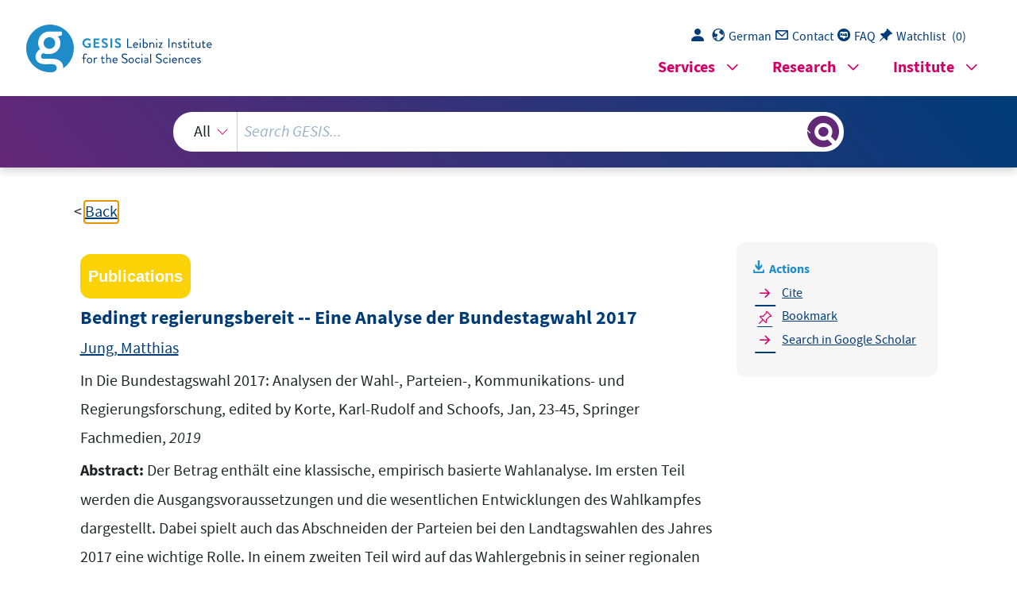

--- FILE ---
content_type: text/html; charset=UTF-8
request_url: https://search.gesis.org/services/get_stella_recommendation.php?doc_id=bibsonomy-jung2019bedingt
body_size: 22197
content:
{"hits":{"total":{"value":10,"relation":"eq"},"hits":[{"_index":"gesis-16-01-2026-02-00-59","_id":"gesis-bib-167888-LP","_version":28,"_seq_no":397534,"_primary_term":1,"found":true,"_source":{"coredoctypelitadd":["Elektronische Ressource"],"coreEditor":["We\u00dfels, Bernhard","Schoen, Harald"],"coreIsbn":"97803658335823","coreLanguage":["Deutsch (DE)"],"corePublisher":"Springer VS","database":"GESIS - Bibliothek","data_source":"GESIS-BIB","date":"2021","date_recency":"2021","document_type":"Buch","fulltext":1,"gesis_own":1,"intranet_link":["http:\/\/intranet.gesis.intra\/bibliothek\/Volltexte\/2021\/Wessels-2021-Wahlen_2017.pdf"],"person":["We\u00dfels, Bernhard","Schoen, Harald"],"person_sort":"We\u00dfelsSchoen","publisher":"GESIS","source":"Wiesbaden: Springer VS, 2021.- XII, 520 S., Tab., graf. Darst.","study_reference_numbers":["5302","5702","6802","6800","6801","7495","6703","5760","6816","5728","5732","5341","5343","5347","5350","5721","5724","5334","6804","6906","6905","6904","5322","6810","6811","6812","2391"],"study_references":["Vor- und Nachwahl-Querschnitt (Kumulation) (GLES 2009)","Vor- und Nachwahl-Querschnitt (Kumulation) (GLES 2013)","Vor- und Nachwahl-Querschnitt (Kumulation) (GLES 2017)","Vorwahl-Querschnitt (GLES 2017)","Nachwahl-Querschnitt (GLES 2017)","Immigrant German Election Study (IMGES)","Second European Union Minorities and Discrimination Survey (EU-MIDIS II), 2016","Zwischenerhebung 2016 der 2005, 2009 und 2013 gestarteten Langfrist-Panels (GLES)","Langfrist-Online-Tracking, T36 (GLES)","Langfrist-Online-Tracking T28 (GLES)","Langfrist-Online-Tracking T32 (GLES)","Langfrist-Online-Tracking, T8 (GLES 2009)","Langfrist-Online-Tracking, T10 (GLES 2009)","Langfrist-Online-Tracking, T14 (GLES 2009)","Langfrist-Online-Tracking, T17 (GLES)","Langfrist-Online-Tracking T21 (GLES)","Langfrist-Online-Tracking T24 (GLES)","Langfrist-Online-Tracking, T1 (GLES 2009)","Wahlkampf-Panel (GLES 2017)","German Internet Panel, Welle 32 (November 2017)","German Internet Panel, Welle 31 - Core Study (September 2017)","German Internet Panel, Welle 30 (Juli 2017)","Langfrist-Panel 2009-2013-2017 (GLES 2013)","TV-Duell-Analyse, Befragung (GLES 2017)","TV-Duell-Analyse, Inhaltsanalyse TV-Duell (GLES 2017)","TV-Duell-Analyse, Real-Time-Response-Daten (dial) (GLES 2017)","Politbarometer 1977-2021 (Partielle Kumulation)","Comparative National Elections Project (CNEP), deutsche Teilstudie\n","Politbarometer der Forschungsgruppe Wahlen - Politbarometer, Wichstigste Probleme 2000-2019","forsa.omninet","Sozio-oekonomisches Panel (SOEP), 1984-2017, 34. Welle","Systematically Monitoring Social Media: The Case of the German Federal Election 2017","AUTNES Online Panel Study 2017 (SUF edition)"],"subtype":"book","title":"Wahlen und W\u00e4hler : Analysen aus Anlass der Bundestagswahl 2017","topic":["Bundestagswahl","Bundesrepublik Deutschland","W\u00e4hler","Wahlverhalten","Partei","Koalition","Pr\u00e4ferenz","Wahlbeteiligung","politische Einstellung","Wahlkampf","GESIS-Studie","FDZ Wahlen","Prim\u00e4rliteratur","Sammelwerk"],"type":"publication","id":"gesis-bib-167888-LP","index_source":"LINK-DB-NEW","related_research_data":[{"view":"Immigrant German Election Study (IMGES)","id":"ZA7495"},{"view":"Vor- und Nachwahl-Querschnitt (Kumulation) (GLES 2013)","id":"ZA5702"},{"view":"Politbarometer 1977-2023 (Partielle Kumulation)","id":"ZA2391"},{"view":"German Internet Panel, Welle 31 - Core Study (September 2017)","id":"ZA6905"},{"view":"Langfrist-Panel 2009-2013-2017 (GLES 2013)","id":"ZA5322"},{"view":"Langfrist-Online-Tracking, T36 (GLES)","id":"ZA6816"},{"view":"Vor- und Nachwahl-Querschnitt (Kumulation) (GLES 2017)","id":"ZA6802"},{"view":"Vor- und Nachwahl-Querschnitt (Kumulation) (GLES 2009)","id":"ZA5302"},{"view":"Langfrist-Online-Tracking, T8 (GLES 2009)","id":"ZA5341"},{"view":"Langfrist-Online-Tracking T21 (GLES)","id":"ZA5721"},{"view":"Vorwahl-Querschnitt (GLES 2017)","id":"ZA6800"},{"view":"Second European Union Minorities and Discrimination Survey (EU-MIDIS II), 2016","id":"ZA6703"},{"view":"German Internet Panel, Welle 30 (Juli 2017)","id":"ZA6904"},{"view":"TV-Duell-Analyse, Befragung (GLES 2017)","id":"ZA6810"},{"view":"Nachwahl-Querschnitt (GLES 2017)","id":"ZA6801"},{"view":"Zwischenerhebung 2016 der 2005, 2009 und 2013 gestarteten Langfrist-Panels (GLES)","id":"ZA5760"},{"view":"Langfrist-Online-Tracking, T14 (GLES 2009)","id":"ZA5347"},{"view":"Langfrist-Online-Tracking T32 (GLES)","id":"ZA5732"},{"view":"Wahlkampf-Panel (GLES 2017)","id":"ZA6804"},{"view":"Langfrist-Online-Tracking, T17 (GLES)","id":"ZA5350"},{"view":"Langfrist-Online-Tracking T28 (GLES)","id":"ZA5728"},{"view":"Langfrist-Online-Tracking, T1 (GLES 2009)","id":"ZA5334"},{"view":"Langfrist-Online-Tracking T24 (GLES)","id":"ZA5724"},{"view":"TV-Duell-Analyse, Inhaltsanalyse TV-Duell (GLES 2017)","id":"ZA6811"},{"view":"Langfrist-Online-Tracking, T10 (GLES 2009)","id":"ZA5343"},{"view":"TV-Duell-Analyse, Real-Time-Response-Daten (dial) (GLES 2017)","id":"ZA6812"},{"view":"German Internet Panel, Welle 32 (November 2017)","id":"ZA6906"}],"link_count":27,"literature_collection":"GESIS-Literaturpool"},"system_type":"BASE","doc_rank":1,"rid":14091086},{"_index":"gesis-16-01-2026-02-00-59","_id":"bibsonomy-schoen2024allein","_version":7,"_seq_no":385550,"_primary_term":1,"found":true,"_source":{"id":"bibsonomy-schoen2024allein","type":"publication","title":"Allein auf den Wahlkampf kommt es an? Eine Analyse der zeitlichen Lagerung von Wieder- und Wechselwahlentscheidungen zwischen den Bundestagswahlen 2017 und 2021","date":"2024","date_recency":"2024","person":["Schoen, Harald","M\u00fcller, Klara"],"person_sort":"SchoenM\u00fcller","isbn":"9783658426941","data_doi":["10.4232\/1.13857","10.4232\/1.13935","10.4232\/1.13936","10.4232\/1.13920","10.4232\/1.13940","10.4232\/1.13783"],"language":"german","availability":"20.12.2024","access-date":"14. Fassung, Dezember 2024","gesis_study_no":["ZA7722 v2.0.0","ZA7723 v2.0.0","ZA7724 v2.0.0","ZA7725 v1.0.0","ZA7726 v2.0.0","ZA6838 v5.0.0"],"doi":"10.1007\/978-3-658-42694-1_23","source":"In Wahlen und W\u00e4hler: Analysen zur Bundestagswahl 2021, edited by Schoen, Harald and We\u00dfels, Bernhard, 577-601, Springer Fachmedien Wiesbaden, 2024","coreEditor":"Schoen, Harald and We\u00dfels, Bernhard","corePublisher":"Springer Fachmedien Wiesbaden","coreSatit":"Wahlen und W\u00e4hler: Analysen zur Bundestagswahl 2021","coreJournalTitle":"","corePagerange":"577-601","coreZsband":"","coreZsnummer":"","institution":"","abstract":"Im vorliegenden Aufsatz untersuchen wir die Wechsel- und Wiederwahlentscheidungen, die der Verschiebung der parteipolitischen Kr\u00e4fteverh\u00e4ltnisse von der Bundestagswahl 2017 zur Wahl 2021 zugrunde liegen. Die Ergebnisse auf der Basis von Befragungsdaten aus dem GLES-Panel zeigen, dass im Wahlkampf 2021 etliche Parteiwechsel vollzogen, aber auch revidiert wurden. Zugleich wurden nicht wenige Wechsel, etwa zugunsten der Gr\u00fcnen, bereits vor dem Wahlkampf \u2013 und bis zur Wahl 2021 andauernd \u2013 getroffen. Die zeitliche Lagerung von Wechsel- und Wiederwahlentscheidungen h\u00e4ngt mit politischem Interesse noch schw\u00e4cher zusammen als mit Parteibindungen. Jedoch k\u00f6nnen partei- und kandidatenbezogene Einstellungs\u00e4nderungen vor und in dem Wahlkampf Wechselentscheidungen statistisch erkl\u00e4ren. Dies gelingt vergleichsweise gut, wenn Einstellungs\u00e4nderungen und Wechselentscheidungen in derselben Periode betrachtet werden.","bibtex_key":"schoen2024allein","remarks":"(GLES)","address":"Wiesbaden","recordurl":"https:\/\/doi.org\/10.1007\/978-3-658-42694-1_23","document_type":"incollection","tags":["2024","FDZ_Wahlen","GLES","GLES_input2024","GLES_pro","GLES_version14","german","incollection","transfer24","wq"],"data_source":["GLES-Bibliography"],"study_group":["German Longitudinal Election Study (GLES)"],"group_description":["Die German Longitudinal Election Study (GLES) ist das zentrale Infrastrukturprojekt in Deutschland f\u00fcr die kontinuierliche Erhebung und Bereitstellung von qualitativ hochwertigen Daten f\u00fcr die nationale und internationale Wahlforschung. Die methodisch vielf\u00e4ltigen Umfragen der GLES erm\u00f6glichen die Untersuchung der politischen Einstellungen und Verhaltensweisen der W\u00e4hlerinnen und W\u00e4hler sowie der Kandidatinnen und Kandidaten. Die GLES wird seit Bestehen in enger Kooperation zwischen der Deutschen Gesellschaft f\u00fcr Wahlforschung (DGfW) und GESIS \u2013 Leibniz-Institut f\u00fcr Sozialwissenschaften durchgef\u00fchrt.\r\n"],"group_number":["0011"],"group_link":["https:\/\/www.gesis.org\/gles"],"study_group_en":["German Longitudinal Election Study (GLES)"],"group_description_en":["The  German Longitudinal Election Study (GLES) is the central infrastructure project in Germany for the continuous collection and provision of high-quality data for national and international election research. The methodologically diverse surveys of the GLES enable the research of political attitudes and behavior of voters and candidates. Since its inception, the GLES has been conducted in close cooperation between the German Society for Electoral Research (DGfW) and GESIS \u2013 Leibniz Institute for the Social Sciences."],"group_link_en":["https:\/\/www.gesis.org\/en\/gles"],"group_image_file":["GLES_Signet.jpg"],"index_source":"Bibsonomy","literature_collection":"GESIS-Literaturpool","gesis_own":1,"related_research_data":[{"view":"GLES Panel 2016-2021, Wellen 1-21","id":"ZA6838"},{"view":"GLES Panel 2021, Welle 17","id":"ZA7723"},{"view":"GLES Panel 2021, Welle 18","id":"ZA7724"},{"view":"GLES Panel 2021, Welle 16","id":"ZA7722"},{"view":"GLES Panel 2021, Welle 19","id":"ZA7725"},{"view":"GLES Panel 2021, Welle 20","id":"ZA7726"}],"link_count":6},"system_type":"EXP","doc_rank":2,"rid":14091086},{"_index":"gesis-16-01-2026-02-00-59","_id":"gesis-bib-146187-LP","_version":7,"_seq_no":399400,"_primary_term":1,"found":true,"_source":{"coreAuthor":["Schoen, Harald","We\u00dfels, Bernhard"],"coredoctypelitadd":["Monographie"],"coreLanguage":["Deutsch (DE)"],"coreSatit":"Wahlen und W\u00e4hler, 2016, Seiten 3-19","database":"GESIS - Bibliothek","data_source":"GESIS-BIB","document_type":"Sammelwerksbeitrag","fulltext":0,"gesis_own":1,"library_location":["K\u00f6ln 084-260\/027"],"person":["Schoen, Harald","We\u00dfels, Bernhard"],"person_sort":"SchoenWe\u00dfels","publisher":"GESIS","source":"In: Wahlen und W\u00e4hler, 2016, Seiten 3-19","study_reference_numbers":["3065","3066","3861","4332","5302","5702"],"study_references":["Politische Einstellungen, politische Partizipation und W\u00e4hlerverhalten im vereinigten Deutschland 1994","Politische Einstellungen, politische Partizipation und W\u00e4hlerverhalten im vereinigten Deutschland 1998"," Politische Einstellungen, politische Partizipation und W\u00e4hlerverhalten im vereinigten Deutschland 2002 (Studie zur Bundestagswahl 2002)","Bundestagswahl 2005 - B\u00fcrger und Parteien in einer ver\u00e4nderten Welt","GLES 2009 (Vor- und Nachwahl-Querschnitt Kumulation)","GLES 2013 (Vor- und Nachwahl-Querschnitt Kumulation)"],"subtype":"in_proceedings","title":"Die Bundestagswahl 2013 : eine Z\u00e4sur im Wahlverhalten und Parteiensystem?","topic":["FDZ Wahlen","GESIS-Studie","Sammelwerksbeitrag","Prim\u00e4rliteratur"],"type":"publication","id":"gesis-bib-146187-LP","index_source":"LINK-DB-NEW","related_research_data":[{"view":"Politische Einstellungen, politische Partizipation und W\u00e4hlerverhalten im vereinigten Deutschland 2002 (Studie zur Bundestagswahl 2002)","id":"ZA3861"},{"view":"Bundestagswahl 2005 - B\u00fcrger und Parteien in einer ver\u00e4nderten Welt","id":"ZA4332"},{"view":"Vor- und Nachwahl-Querschnitt (Kumulation) (GLES 2009)","id":"ZA5302"},{"view":"Politische Einstellungen, politische Partizipation und W\u00e4hlerverhalten im vereinigten Deutschland 1998","id":"ZA3066"},{"view":"Vor- und Nachwahl-Querschnitt (Kumulation) (GLES 2013)","id":"ZA5702"},{"view":"Politische Einstellungen, politische Partizipation und W\u00e4hlerverhalten im vereinigten Deutschland 1994","id":"ZA3065"}],"link_count":6,"literature_collection":"GESIS-Literaturpool"},"system_type":"BASE","doc_rank":3,"rid":14091086},{"_index":"gesis-16-01-2026-02-00-59","_id":"bibsonomy-schmittbeck2017whler","_version":2,"_seq_no":388687,"_primary_term":1,"found":true,"_source":{"id":"bibsonomy-schmittbeck2017whler","type":"publication","title":"W\u00e4hler und Parteien bei der Bundestagswahl 2017: Eine Analyse des Entscheidungsverhaltens auf Basis von Paneldaten der German Longitudinal Election Study","date":"2017","date_recency":"2017","person":["Schmitt-Beck, R\u00fcdiger"],"person_sort":"Schmitt-Beck","gesis_study_no":"ZA6803","access-date":"8. Fassung, Januar 2019","addurl":"internal-pdf:\/\/3444837412\/Schmitt-Beck(2017).pdf","doi":"10.5771\/1610-7780-2017-4-627","source":"In Zeitschrift f\u00fcr Staats- und Europawissenschaften (ZSE), 15(4), 627-656, 2017","coreEditor":"","corePublisher":"","coreSatit":"","coreJournalTitle":"Zeitschrift f\u00fcr Staats- und Europawissenschaften (ZSE)","corePagerange":"627-656","coreZsband":"15","coreZsnummer":"4","institution":"","abstract":"Der Beitrag versucht eine  Momentaufnahme des deutschen W\u00e4hlerverhaltens in einer  Zeit  hoher  Wechselhaftigkeit. In langfristiger (von 2013 bis 2017) und kurzfristiger Perspektive (im Verlauf des Wahlkampfes 2017) betrachtet er Stabilit\u00e4t und Wandel der Parteipr\u00e4ferenzen. Gest\u00fctzt auf ein umfassendes Modell des W\u00e4hlerverhaltens  werden  die  Hintergr\u00fcnde  der  Wahlentscheidungen  bei  der Bundestagswahl  2017 f\u00fcr alle im Bundestag vertretenen Parteien untersucht. Die Analysen zeigen, dass sich hinter der seit 2009 stark gewachsenen elektoralen  Brutto-Volatilit\u00e4t eine weitaus  umfangreichere Netto-Volatilit\u00e4t verbirgt. Zusammen genommen signalisieren die Analysen eine zunehmend komplexe Strukturierung des Parteienwettbewerbs auf der Ebene des W\u00e4hlerverhaltens. An den Hintergr\u00fcnden der Wahlentscheidungen f\u00fcr die Kleinparteien l\u00e4sst sich eine zweidimensionale Grundstruktur politischen Konflikts ablesen, welche jeweils zwei  Auspr\u00e4gungen linker und rechter Politik voneinander differenziert: sozio-\u00f6konomisch (Linke versus FDP) und gesellschaftspolitisch (Gr\u00fcne versus AfD).","bibtex_key":"schmittbeck2017whler","remarks":"http:\/\/dx.doi.org\/10.5771\/1610-7780-2017-4-627. (GLES) (Politbarometer)","address":"","recordurl":"http:\/\/dx.doi.org\/10.5771\/1610-7780-2017-4-627","document_type":"article","tags":["2017","FDZ_Wahlen","GLES","GLES_input2018","GLES_lieferung1","GLES_pro","GLES_version8","PB","PB_input2018","PB_pro","ZA6803","article","checked","indexproved","noindex","reviewed"],"data_source":["GLES-Bibliography","Politbarometer-Bibliography"],"study_group":["German Longitudinal Election Study (GLES)","Politbarometer (PB)"],"group_description":["Die German Longitudinal Election Study (GLES) ist das zentrale Infrastrukturprojekt in Deutschland f\u00fcr die kontinuierliche Erhebung und Bereitstellung von qualitativ hochwertigen Daten f\u00fcr die nationale und internationale Wahlforschung. Die methodisch vielf\u00e4ltigen Umfragen der GLES erm\u00f6glichen die Untersuchung der politischen Einstellungen und Verhaltensweisen der W\u00e4hlerinnen und W\u00e4hler sowie der Kandidatinnen und Kandidaten. Die GLES wird seit Bestehen in enger Kooperation zwischen der Deutschen Gesellschaft f\u00fcr Wahlforschung (DGfW) und GESIS \u2013 Leibniz-Institut f\u00fcr Sozialwissenschaften durchgef\u00fchrt.\r\n"],"group_number":["0011"],"group_link":["https:\/\/www.gesis.org\/gles"],"study_group_en":["German Longitudinal Election Study (GLES)"],"group_description_en":["The  German Longitudinal Election Study (GLES) is the central infrastructure project in Germany for the continuous collection and provision of high-quality data for national and international election research. The methodologically diverse surveys of the GLES enable the research of political attitudes and behavior of voters and candidates. Since its inception, the GLES has been conducted in close cooperation between the German Society for Electoral Research (DGfW) and GESIS \u2013 Leibniz Institute for the Social Sciences."],"group_link_en":["https:\/\/www.gesis.org\/en\/gles"],"group_image_file":["GLES_Signet.jpg"],"index_source":"Bibsonomy","literature_collection":"GESIS-Literaturpool","gesis_own":1,"related_research_data":[{"view":"Rolling Cross-Section-Wahlkampfstudie mit Nachwahl-Panelwelle (GLES 2017)","id":"ZA6803"}],"link_count":1},"system_type":"EXP","doc_rank":4,"rid":14091086},{"_index":"gesis-16-01-2026-02-00-59","_id":"zis-FalterGabriel2002","_version":2,"_seq_no":415261,"_primary_term":1,"found":true,"_source":{"type":"publication","document_type":"book","literature_collection":"GESIS-Literaturpool","data_source":"GESIS-ZIS","index_source":"GESIS-ZIS-BIBTEX","coreAuthor":["Falter, J. W.","Gabriel, O. W. & Rattinger, H."],"date_recency":"2002","coreSjahr":"2002","date":"2002","title":"Politische Einstellungen, politische Partizipation und W\u00e4hlerverhalten im vereinigten Deutschland 2002 (Studie zur Bundestagswahl 2002","url_scale":["http:\/\/zis.gesis.org\/skala\/Beierlein-Kemper-Kovaleva-Rammstedt-Political-Efficacy-Kurzskala-(PEKS)"],"doi_scale":["http:\/\/dx.doi.org\/10.6102\/zis34"],"url_website_scale":["\"ZA3065 (1994)\"http:\/\/dx.doi.org\/10.4232\/1.11973; \"ZA5309 (2009)\"http:\/\/dx.doi.org\/10.4232\/1.10368"],"note":"ZIS, Skala, s. url_scale","keywords":"ZIS","id":"zis-FalterGabriel2002","person":["Falter, J. W.","Gabriel, O. W. & Rattinger, H."],"person_sort":"FalterGabriel","source":"","gesis_own":1,"related_instruments_tools":[{"view":"","id":"zis34"}],"link_count":1},"system_type":"BASE","doc_rank":5,"rid":14091086},{"_index":"gesis-16-01-2026-02-00-59","_id":"bibsonomy-reinl2019interdependentes","_version":5,"_seq_no":391860,"_primary_term":1,"found":true,"_source":{"id":"bibsonomy-reinl2019interdependentes","type":"publication","title":"Interdependentes Wahlverhalten? Eine Analyse der Auswirkung europaweiter Krisen auf die Wahlabsicht bei der Bundestagswahl 2017","date":"2019","date_recency":"2019","person":["Reinl, Ann-Kathrin","Walter-Rogg, Melanie"],"person_sort":"ReinlWalter-Rogg","isbn":"978-3-658-25050-8","language":"german","availability":"29.11.2019","gesis_study_no":["ZA6800","ZA6817","ZA6819","ZA6820"],"access-date":"9. Fassung, Januar 2020","doi":"10.1007\/978-3-658-25050-8_6","source":"In Die Bundestagswahl 2017: Analysen der Wahl-, Parteien-, Kommunikations- und Regierungsforschung, edited by Korte, Karl-Rudolf and Schoofs, Jan, 115-143, Springer Fachmedien, 2019","coreEditor":"Korte, Karl-Rudolf and Schoofs, Jan","corePublisher":"Springer Fachmedien","coreSatit":"Die Bundestagswahl 2017: Analysen der Wahl-, Parteien-, Kommunikations- und Regierungsforschung","coreJournalTitle":"","corePagerange":"115-143","coreZsband":"","coreZsnummer":"","institution":"","abstract":"Der vorliegende Beitrag pr\u00fcft, ob die im Jahr 1980 von Reif und Schmitt entwickelte Nebenwahltheorie in Zeiten europaweiter Krisen an Erkl\u00e4rungskraft f\u00fcr das Wahlverhalten im deutschen Mehrebenensystem einb\u00fc\u00dfte. Europ\u00e4ische und landespolitische Themen sowie sub- und supranationales Wahlverhalten k\u00f6nnten durch \u00fcberstaatliche Krisen an Einfluss im nationalen Wahlentscheid gewonnen haben. Mittels einer Kombination von GLES-Daten, welche unmittelbar vor der Bundestagswahl 2017 erhoben wurden, wird untersucht, ob eine zunehmende Interdependenz der politischen Ebenen zu beobachten ist. Die Ergebnisse zeigen, dass die Bundestagswahl 2017 noch immer als Hauptwahl klassifiziert werden kann. Gleichzeitig ist aber auch eine Relevanz europ\u00e4ischer und landespolitischer Begebenheiten f\u00fcr die Wahlabsicht bei der Bundestagswahl 2017 festzustellen. Folglich pl\u00e4dieren wir daf\u00fcr, den Ansatz der Nebenwahltheorie zu erweitern und in k\u00fcnftigen Studien ein zunehmend interdependentes Abstimmungsverhalten im politischen Mehrebenensystem der Bundesrepublik zu ber\u00fccksichtigen.","bibtex_key":"reinl2019interdependentes","remarks":"https:\/\/doi.org\/10.1007\/978-3-658-25050-8_6. (GLES)","address":"Wiesbaden","recordurl":"https:\/\/doi.org\/10.1007\/978-3-658-25050-8_6","document_type":"incollection","tags":["2019","FDZ_Wahlen","GLES","GLES_input2019","GLES_pro","GLES_version9","TK","ZA6800","ZA6817","ZA6819","ZA6820","checked","german","incollection","jak"],"data_source":["GLES-Bibliography"],"study_group":["German Longitudinal Election Study (GLES)"],"group_description":["Die German Longitudinal Election Study (GLES) ist das zentrale Infrastrukturprojekt in Deutschland f\u00fcr die kontinuierliche Erhebung und Bereitstellung von qualitativ hochwertigen Daten f\u00fcr die nationale und internationale Wahlforschung. Die methodisch vielf\u00e4ltigen Umfragen der GLES erm\u00f6glichen die Untersuchung der politischen Einstellungen und Verhaltensweisen der W\u00e4hlerinnen und W\u00e4hler sowie der Kandidatinnen und Kandidaten. Die GLES wird seit Bestehen in enger Kooperation zwischen der Deutschen Gesellschaft f\u00fcr Wahlforschung (DGfW) und GESIS \u2013 Leibniz-Institut f\u00fcr Sozialwissenschaften durchgef\u00fchrt.\r\n"],"group_number":["0011"],"group_link":["https:\/\/www.gesis.org\/gles"],"study_group_en":["German Longitudinal Election Study (GLES)"],"group_description_en":["The  German Longitudinal Election Study (GLES) is the central infrastructure project in Germany for the continuous collection and provision of high-quality data for national and international election research. The methodologically diverse surveys of the GLES enable the research of political attitudes and behavior of voters and candidates. Since its inception, the GLES has been conducted in close cooperation between the German Society for Electoral Research (DGfW) and GESIS \u2013 Leibniz Institute for the Social Sciences."],"group_link_en":["https:\/\/www.gesis.org\/en\/gles"],"group_image_file":["GLES_Signet.jpg"],"index_source":"Bibsonomy","literature_collection":"GESIS-Literaturpool","gesis_own":1,"related_research_data":[{"view":"Vorwahl-Querschnitt (GLES 2017)","id":"ZA6800"},{"view":"Langfrist-Online-Tracking T37 (GLES)","id":"ZA6817"},{"view":"Langfrist-Online-Tracking zur Landtagswahl in Nordrhein-Westfalen 2017 (GLES)","id":"ZA6820"},{"view":"Langfrist-Online-Tracking zur Landtagswahl in Schleswig-Holstein 2017 (GLES)","id":"ZA6819"}],"link_count":4},"system_type":"EXP","doc_rank":6,"rid":14091086},{"_index":"gesis-16-01-2026-02-00-59","_id":"gesis-bib-137298-LP","_version":19,"_seq_no":394981,"_primary_term":1,"found":true,"_source":{"coredoctypelitadd":["Sammelwerk"],"coreEditor":["We\u00dfels, Bernhard","Schoen, Harald","Gabriel, Oscar"],"coreIsbn":"9783658013271","coreLanguage":["Deutsch (DE)"],"corePublisher":"Springer","database":"GESIS - Bibliothek","data_source":"GESIS-BIB","date":"2013","date_recency":"2013","document_type":"Buch","fulltext":0,"gesis_own":1,"library_location":["K\u00f6ln 084-260\/019","Mannheim 084-010\/005"],"person":["We\u00dfels, Bernhard","Schoen, Harald","Gabriel, Oscar"],"person_sort":"We\u00dfelsSchoenGabriel","publisher":"GESIS","source":"Heidelberg: Springer, 2013.- IX, 568 S., graph. Darst.","study_reference_numbers":["1225","2391","3065","3066","3861","4333","4397","5300","5301","5302","5303","5334","5335","5336","5337","5338","5339","5384"],"study_references":["ZUMABUS 5 (1980)","Politbarometer 1977-2007 (Partielle Kumulation)","Politische Einstellungen, politische Partzipation und W\u00e4hlerverhalten im vereinigten Deutschland 1994","Politische Einstellungen, politische Partizipation und W\u00e4hlerverhalten im vereinigten Deutschland 1998","Politische Einstellungen, politische Partzipation und W\u00e4hlerverhalten im vereinigten Deutschland 2002","Forsa-Bus 2005","Blitzumfrage zur Bundestagswahl 2005","GLES 2009 (Vorwahl-Querschnitt)","GLES 2009 (Nachwahl-Querschnitt)","GLES 2009 (Vor- und Nachwahl-Querschnitt Kumulation)","GLES 2009 (Rolling Cross-Section-Wahlkampfstudie mit Nachwahl-Panelwelle)","GLES 2009 (Langfrist-Online-Tracking, T1)","GLES 2009 (Langfrist-Online-Tracking, T2)","GLES 2009 (Langfrist-Online-Tracking, T3)","GLES 2009 (Langfrist-Online-Tracking, T4)","GLES 2009 (Langfrist-Online-Tracking, T5)","GLES 2009 (Langfrist-Online-Tracking, T6)","Blitzumfrage zur Bundestagswahl 2009"],"subtype":"book","title":"Wahlen und W\u00e4hler : Analysen aus Anlass der Bundestagswahl 2009","topic":["Bundestagswahl","internationaler Vergleich","Wahlverhalten","GESIS-Studie","FDZ Wahlen","Prim\u00e4rliteratur","Sammelwerk"],"type":"publication","id":"gesis-bib-137298-LP","index_source":"LINK-DB-NEW","related_research_data":[{"view":"Politbarometer 1977-2023 (Partielle Kumulation)","id":"ZA2391"},{"view":"Langfrist-Online-Tracking, T4 (GLES 2009)","id":"ZA5337"},{"view":"Nachwahl-Querschnitt (GLES 2009)","id":"ZA5301"},{"view":"Blitzumfrage zur Bundestagswahl 2009","id":"ZA5384"},{"view":"Blitzumfrage zur Bundestagswahl 2005","id":"ZA4397"},{"view":"Langfrist-Online-Tracking, T2 (GLES 2009)","id":"ZA5335"},{"view":"Langfrist-Online-Tracking, T1 (GLES 2009)","id":"ZA5334"},{"view":"Vor- und Nachwahl-Querschnitt (Kumulation) (GLES 2009)","id":"ZA5302"},{"view":"Langfrist-Online-Tracking, T3 (GLES 2009)","id":"ZA5336"},{"view":"Langfrist-Online-Tracking, T5 (GLES 2009)","id":"ZA5338"},{"view":"Politische Einstellungen, politische Partizipation und W\u00e4hlerverhalten im vereinigten Deutschland 1998","id":"ZA3066"},{"view":"Rolling Cross-Section-Wahlkampfstudie mit Nachwahl-Panelwelle (GLES 2009)","id":"ZA5303"},{"view":"Langfrist-Online-Tracking, T6 (GLES 2009)","id":"ZA5339"},{"view":"Politische Einstellungen, politische Partizipation und W\u00e4hlerverhalten im vereinigten Deutschland 1994","id":"ZA3065"},{"view":"Politische Einstellungen, politische Partizipation und W\u00e4hlerverhalten im vereinigten Deutschland 2002 (Studie zur Bundestagswahl 2002)","id":"ZA3861"},{"view":"ZUMABUS 5 (1980)","id":"ZA1225"},{"view":"Nationale Wahlstudie Polen 1997 (PGSW)","id":"ZA4333"},{"view":"Vorwahl-Querschnitt (GLES 2009)","id":"ZA5300"}],"link_count":18,"literature_collection":"GESIS-Literaturpool"},"system_type":"BASE","doc_rank":7,"rid":14091086},{"_index":"gesis-16-01-2026-02-00-59","_id":"gesis-ssoar-96304","_version":1,"_seq_no":25367,"_primary_term":1,"found":true,"_source":{"title":"Statt Rot-Gr\u00fcn nun GroKo die Dritte: eine Analyse der Bundestagswahl 2013","id":"gesis-ssoar-96304","date":"2014","date_recency":"2014","abstract":"Der Beitrag skizziert zun\u00e4chst kurz die Entwicklung von der Bundestagswahl 2009 bis zum Wahljahr 2013. Danach werden die wesentlichen Erkl\u00e4rungsfaktoren des Wahlverhaltens dargestellt und das Wahlergebnis anhand dieser Faktoren analysiert. Zum Abschluss werden die M\u00f6glichkeiten und Probleme zuk\u00fcnftiger Machtperspektiven der beiden Volksparteien analysiert.","portal_url":"https:\/\/www.ssoar.info\/ssoar\/handle\/document\/96304","type":"publication","topic":["Partei","Gro\u00dfe Koalition","Wahl","Wahlverhalten","Bundestagswahl","SPD","CDU"],"person":["Niedermayer, Oskar"],"person_sort":"Niedermayer","source":"In: GWP - Gesellschaft. Wirtschaft. Politik, 63, 2014, 1, 23-35","links":[{"label":"URN","link":"http:\/\/nbn-resolving.de\/urn:nbn:de:0168-ssoar-96304-2"},{"label":"DOI","link":"https:\/\/doi.org\/10.3224\/gwp.v63i1.16060"}],"subtype":"journal_article","document_type":"Zeitschriftenartikel","institutions":["Verlag Barbara Budrich"],"coreAuthor":["Niedermayer, Oskar"],"coreSjahr":"2014","coreJournalTitle":"GWP - Gesellschaft. Wirtschaft. Politik","coreZsband":"63","coreZsnummer":"1","coreLanguage":"de","doi":"https:\/\/doi.org\/10.3224\/gwp.v63i1.16060","urn":"urn:nbn:de:0168-ssoar-96304-2","coreIssn":"2196-1654","data_source":"GESIS-SSOAR","index_source":"GESIS-SSOAR","database":"SSOAR - Social Science Open Access Repository","link_count":0,"gesis_own":1,"fulltext":1,"metadata_quality":10},"system_type":"EXP","doc_rank":8,"rid":14091086},{"_index":"gesis-16-01-2026-02-00-59","_id":"gesis-bib-113731-LP","_version":10,"_seq_no":387123,"_primary_term":1,"found":true,"_source":{"coredoctypelitadd":["Sammelwerk"],"coreEditor":["Falter, J\u00fcrgen W.","Gabriel, Oscar W.","We\u00dfels, Bernhard"],"coreIsbn":"3531141376","coreLanguage":["Deutsch (DE)"],"corePublisher":"VS Verl. f\u00fcr Sozialwiss.","coreSseries":"(Wahlen und W\u00e4hler)(Blaue Reihe)","database":"GESIS - Bibliothek","data_source":"GESIS-BIB","date":"2005","date_recency":"2005","document_type":"Buch","fulltext":0,"gesis_own":1,"library_location":["Mannheim 84 FAL (84-10\/3)","K\u00f6ln 084-260\/006","K\u00f6ln 084-260\/006a"],"person":["Falter, J\u00fcrgen W.","Gabriel, Oscar W.","We\u00dfels, Bernhard"],"person_sort":"FalterGabrielWe\u00dfels","publisher":"GESIS","source":"Wiesbaden: VS Verl. f\u00fcr Sozialwiss., 2005.- 620 S., graph. Darst.","study_reference_numbers":["0056","0145","0426","0556","0635","0823","3065","3066","3861"],"study_references":["K\u00f6lner Wahlstudie (Bundesrepublik, September 1961) ","Bundesstudie 1953 ","Bundestagswahl 1969 (Voruntersuchung, September 1969 und Nachuntersuchung, Oktober - November 1969) ","  Bundestagswahl 1965 (Voruntersuchung, September 1965) ","Wahlstudie 1972 (Panel: Voruntersuchungen, September - Oktober 1972, Oktober - November 1972","Nachuntersuchung, Dezember 1972) ","Wahlstudie 1976 (Panel: Voruntersuchungen, Mai - Juni 1976, August - September 1976","Nachuntersuchung, Oktober - November 1976) ","  Politische Einstellungen, politische Partizipation und W\u00e4hlerverhalten im vereinigten Deutschland 1994 ","  Politische Einstellungen, politische Partizipation und W\u00e4hlerverhalten im vereinigten Deutschland 1998 ","Politische Einstellungen, politische Partizipation und W\u00e4hlerverhalten im vereinigten Deutschland 2002 (Studie zur Bundestagswahl 2002) ","Politbarometer"],"subtype":"book","title":"Wahlen und W\u00e4hler : Analysen aus Anla\u00df der Bundestagswahl 2002","topic":["Bundesrepublik Deutschland","Bundestagswahl","Wahlverhalten","GESIS-Studie","FDZ Wahlen","Prim\u00e4rliteratur","Sammelwerk"],"type":"publication","id":"gesis-bib-113731-LP","index_source":"LINK-DB-NEW","related_research_data":[{"view":"Bundesstudie 1953","id":"ZA0145"},{"view":"Wahlstudie 1972 (Panel: Voruntersuchungen, September - Oktober 1972, Oktober - November 1972; Nachuntersuchung, Dezember 1972)","id":"ZA0635"},{"view":"Politische Einstellungen, politische Partizipation und W\u00e4hlerverhalten im vereinigten Deutschland 1994","id":"ZA3065"},{"view":"Politische Einstellungen, politische Partizipation und W\u00e4hlerverhalten im vereinigten Deutschland 2002 (Studie zur Bundestagswahl 2002)","id":"ZA3861"},{"view":"Bundestagswahl 1969 (Voruntersuchung, September 1969 und Nachuntersuchung, Oktober - November 1969)","id":"ZA0426"},{"view":"Wahlstudie 1976 (Panel: Voruntersuchungen, Mai - Juni 1976, August - September 1976; Nachuntersuchung, Oktober - November 1976)","id":"ZA0823"},{"view":"Bundestagswahl 1965 (Voruntersuchung, September 1965)","id":"ZA0556"},{"view":"Politische Einstellungen, politische Partizipation und W\u00e4hlerverhalten im vereinigten Deutschland 1998","id":"ZA3066"},{"view":"K\u00f6lner Wahlstudie (Bundesrepublik, September 1961)","id":"ZA0056"}],"link_count":9,"literature_collection":"GESIS-Literaturpool"},"system_type":"BASE","doc_rank":9,"rid":14091086},{"_index":"gesis-16-01-2026-02-00-59","_id":"gesis-ssoar-12717","_version":5,"_seq_no":433565,"_primary_term":1,"found":true,"_source":{"title":"Zur Analyse von Wahlergebnissen in Parteihochburgen unter Ber\u00fccksichtigung von Regressionsph\u00e4nomenen","id":"gesis-ssoar-12717","date":"2009","date_recency":"2009","abstract":"\"Regelm\u00e4\u00dfige Wahlen bilden ein Kernst\u00fcck jeder demokratischen Verfassungsordnung. Insbesondere in den letzten drei Jahrzehnten hat sich die Wahlforschung im Bereich der politischen Wissenschaften mehr und mehr etabliert und spielt bei den Berichterstattungen sowohl im Vorfeld von Wahlen als auch in der Analyse von Wahlergebnissen eine entscheidende Rolle. Bei der Wahlanalyse sind vor allem die \u00c4nderungen in den sogenannten 'Partei-Hochburgen' von besonderem Interesse. Dieser Artikel soll anhand von Daten der Landtagswahl in Hessen 2008 sowie der Bundestagswahl 2005 kl\u00e4ren helfen, ob es sich bei den Verlusten, die alle gro\u00dfen demokratischen Parteien in ihren Hochburgen erlitten haben, tats\u00e4chlich um beunruhigende Entwicklungen oder um ein Regressionsph\u00e4nomen zur Mitte handelt. Entsprechende statistische Verfahren und Modelle werden in diesem Zusammenhang vorgestellt, angewandt und diskutiert.\" (Autorenreferat)","portal_url":"http:\/\/www.ssoar.info\/ssoar\/handle\/document\/12717","type":"publication","topic":["Bundesrepublik Deutschland","Regression","Hessen","CDU","Partei","Wahlergebnis","Die Gr\u00fcnen","Landtagswahl","FDP","Regressionsanalyse","SPD","Bundestagswahl","Wahlforschung","Analyse","Interpretation","Vergleich"],"person":["Ostermann, Thomas","L\u00fcdtke, Rainer"],"person_sort":"OstermannL\u00fcdtke","source":"In: Methoden, Daten, Analysen (mda), 3, 2009, 2, 187-201","links":[{"label":"URN","link":"http:\/\/nbn-resolving.de\/urn:nbn:de:0168-ssoar-127171"}],"subtype":"journal_article","document_type":"Zeitschriftenartikel","institutions":["GESIS"],"coreAuthor":["Ostermann, Thomas","L\u00fcdtke, Rainer"],"coreSjahr":"2009","coreJournalTitle":"Methoden, Daten, Analysen (mda)","coreZsband":"3","coreZsnummer":"2","coreLanguage":"de","urn":"urn:nbn:de:0168-ssoar-127171","coreIssn":"2190-4936","data_source":"GESIS-SSOAR","index_source":"GESIS-SSOAR","database":"SSOAR - Social Science Open Access Repository","link_count":0,"gesis_own":1,"fulltext":1,"metadata_quality":10,"full_text":"                                 Contribution to the  jeder demokratischen Verfassungsordnung.  Insbesondere in den letzten drei Jahrzehnten hat sich die Wahlforschung im Bereich  der  politischen  Wissenschaften  mehr  und  Methodological  Methoden  -  Daten  -  Analysen  \u00b7  2009, Jg. 3, Heft 2, S. 187-201  187 Zur Analyse von  unter Ber\u00fccksichParteihochburgen Wahlergebnissen in  tigung von Regres-sionsph\u00e4nomenen Thomas Ostermann und Rainer L\u00fcdtke Zusammenfassung Regelm\u00e4\u00dfige  Wahlen  bilden  ein  Kernst\u00fcck  Regular elections are at the heart of every Abstract democratic  constitutional  order.  Particularly in  the  last  three  decades  electoral  vorgestellt, angewandt und diskutiert.den sogenannten \"Partei-Hochburgen\" von and press coverage prior to elections and Strongholdsmehr etabliert und spielt bei den Berichterstattungen sowohl im Vorfeld von Wahlen als auch in der Analyse von WahlergebnisEntsprechende  statistische  Verfahren  und sen eine entscheidende Rolle. Bei der Wahlbesonderem Interesse. Dieser Artikel soll anAnalysis of ElectionRegressionsph\u00e4nomen  zur  Mitte  handelt. beunruhigende Entwicklungen oder um ein Hochburgen erlitten haben, tats\u00e4chlich um gro\u00dfen  demokratischen  Parteien  in  ihren helfen, ob es sich bei den Verlusten, die alle hand von Daten der Landtagswahl in Hessen plied and discussed. Results in Party analyse sind vor allem die \u00c4nderungen in analysis the results in party strongholds are cal methods and models are introduced, apstudies have increasingly established themregression-to-the-mean.  Relevant  statistiselves within the ?eld of political sciences and now play an important role in media Modelle werden in diesem Zusammenhang and alarming matter or whether to a cerin  the  analysis  of  election  results.  In  this of particular interest to researchers. Based parties  in  their  strongholds  are  a  serious on data of the election to the German State this article aims at answering the question 2008 sowie der Bundestagswahl 2005 kl\u00e4ren whether  the  losses  of  all  big  democratic tain extend these losses can be explained by election to the German Bundestag in 2005 Parliament  of  Hesse  in  2008  and  of  the  --------  Ph\u00e4nomen handelt, das als \"Regression zur Mitte\" bekannt ist.  sich bei den besonders herben Verlusten in Hochburgen um ein rein technisches  statistischer Sicht gilt dies nicht uneingeschr\u00e4nkt, es ist durchaus m\u00f6glich, dass es  Stimmen sammeln konnte, m\u00fcssen per se beunruhigend sein. Aus wissenschaftlicheingetreten sind.\" Dieses spielt auch in der \u00f6?entlichen Diskussion eine gro\u00dfe Rolle. So h\u00f6rt man immer wieder die Behauptung, dass die eine oder andere Partei beson ders in ihren Hochburgen \"herbe Verluste\" hinnehmen musste, zuletzt z.  B. in einem  Bericht der S\u00fcdth\u00fcringischen Zeitung (2008) zur Landtagswahl 2008 in Hessen. Auf den ersten Blick erscheint der Sinn einer solchen Analyse unmittelbar  evident. W\u00e4hlerverluste in Gebieten, in denen eine Partei bisher besonders viele  Gebieten ausgefallen ist und ob bzw. welche Abweichungen zum Landesergebnis  Hochburgen das prim\u00e4re Ziel aufzuzeigen, \"wie das aktuelle Wahlergebnis in diesen  wird in diesem Zusammenhang auch analysiert, in welchen Bezirken die deutlichs ten Verluste aufgetreten sind.  Hier sind die sogenannten \"Partei-Hochburgen\" von besonderem Interesse,  also diejenigen Gebiete, in denen eine Partei \u00fcber einen l\u00e4ngeren Zeitraum beson ders hohe Stimmenanteile erh\u00e4lt. Nach Kirschey (2006) verfolgt die Analyse solcher  vorhergegangenen Wahl nicht wiederholen. Neben globalen W\u00e4hlerwanderungen  von Wahlergebnissen eine entscheidende Rolle (Brehm 1999). Neben den obligato rischen Umfrage- und Hochrechnungsszenarien, die mittlerweile bereits bei kom munalen Wahlen eingesetzt werden, sind Wahlanalysen immer dann von beson derem parteiinternen, aber auch \u00f6?entlichen Interesse, wenn sich Ergebnisse der  bei den Berichterstattungen sowohl im Vorfeld von Wahlen als auch in der Analyse  Vertretungen in L\u00e4ndern, Kreisen und Gemeinden nach dem Prinzip der allgemei nen, gleichen, unmittelbaren, geheimen und freien Wahl geregelt, welche in regel m\u00e4\u00dfigen Abst\u00e4nden statt?nden. Insbesondere in den letzten drei Jahrzehnten hat sich die Wahlforschung im  Bereich der demoskopischen Wissenschaften mehr und mehr etabliert und spielt  Artikel 38, Absatz 1 des Grundgesetzes f\u00fcr die Wahlen zum Bundestag und zu den   Bestimmung der Repr\u00e4sentanten des Volkes geboten wird (Derichs et al. 2006). Re gelm\u00e4\u00dfige Wahlen bilden daher ein Kernst\u00fcck jeder demokratischen Verfassungs ordnung. In der Bundesrepublik Deutschland wird dies in Artikel 28, Absatz 1 und  Freie Wahlen gelten als Qualit\u00e4tsmerkmal demokratischer Verfahren in der Poli tik, mit denen dem B\u00fcrger ein Recht auf Mitbestimmung und Partizipation zur  188  Methoden  -  Daten  -  Analysen  \u00b7  2009, Jg. 3, Heft 2, S. 187-201  1 Einleitung Wahlen stellen in der demokratischen Ordnung ein wichtiges und \u00f6?entlich hoch  diskutiertes  Instrument  der  politischen  Willensbekundung  der  Bev\u00f6lkerung  dar.   der Gesamtpopulation liegen als die der Erstmessung (L\u00fcdtke\/Ostermann 2005).  zu sehen, dass die Mittelwerte der Wiederholungsmessung n\u00e4her am Mittelwert  Subgruppen sowie die Mittelwerte der Gesamtgruppe aller Zahlen. Es ist deutlich  denen bei der ersten Messung Werte \u00fcber 70 gemessen wurden (extrem hohe Vor werte), zum anderen die Gruppe mit Erstmessung unter 30 (extrem geringe Vor werte). Dargestellt sind die Mittelwerte der beiden Zufallszahlenreihen f\u00fcr diese  Subgruppen selektiert wurde, zum einen auf die Gruppe von Beobachtungen, bei  Durchschnitt n\u00e4her am Mittelwert der Gesamtgruppe liegen.  Dieses l\u00e4sst sich einfach mithilfe von zwei Reihen von Zufallszahlen zwi schen 0 und 100 erzeugen. Abbildung 1 zeigt bspw. ein Szenario, in dem auf zwei  besonders klein oder besonders gro\u00df. Ist man nun an der zeitlichen Fortentwick lung dieser extremen Gruppe interessiert (und blendet daher die \"durchschnittli chen\" Beobachtungen aus), so werden die Folgemessungen in dieser Subgruppe im  Gruppe von Beobachtungen, die in ihrer Auspr\u00e4gung besonders extrem sind, also  nicht mehr das Ganze im Auge sondern konzentriert sich ausschlie\u00dflich auf eine  w\u00e4hrend besonders kleine V\u00e4ter S\u00f6hne bekommen, die gr\u00f6\u00dfer sind als sie selbst.  Wie man heutzutage wei\u00df, liegt dieser Beobachtung ein einfaches Gesetz  zugrunde, das v\u00f6llig unabh\u00e4ngig vom inhaltlichen Zusammenhang auftritt. Ent scheidend ist der selektive Blick, mit dem die Daten analysiert werden. Man beh\u00e4lt  beschrieben. Demzufolge haben besonders gro\u00dfe V\u00e4ter tendenziell kleinere S\u00f6hne,  Analyse von K\u00f6rpergr\u00f6\u00dfen von Nachkommen au?\u00e4llig gro\u00dfer bzw. kleiner V\u00e4ter  um beunruhigende Entwicklungen oder um ein Regressionsph\u00e4nomen handelt. Ziel ist es dabei nicht, sich fokussierend auf diese beiden Wahlen zu beschr\u00e4n ken. Vielmehr soll exemplarisch dargelegt werden, wie eine Analyse von Wahlhoch burgen ad\u00e4quat unter Ber\u00fccksichtigung statistischer Sondere?ekte erfolgen kann. vorgenommen werden. Das Ph\u00e4nomen wurde erstmals von Galton (1887) bei der  Ostermann\/L\u00fcdtke: Zur Analyse von Wahlergebnissen in Parteihochburgen ... 189  Dieser Artikel soll anhand von Daten der Landtagswahlen in Hessen 2008  sowie der Bundestagswahl 2005 kl\u00e4ren helfen, ob es sich bei den Verlusten, die alle  gro\u00dfen demokratischen Parteien in ihren Hochburgen erlitten haben, tats\u00e4chlich   2 Regression zur Mitte 2.1  Beschreibung des Ph\u00e4nomens Regression-zur-Mitte (regression-to-the-mean, RTM) ist ein rein statistisches Ph\u00e4 nomen, das bei Wiederholungsmessungen auftritt, die an selektierten Populationen   190  Methoden  -  Daten  -  Analysen  \u00b7  2009, Jg. 3, Heft 2, S. 187-201 Abbildung 1  Regression zur Mitte am Beispiel zweier   Zufallszahlen  reihen zwischen 0 und 100 100 Hohe Vorwerte   80 60 Gesamtgruppe   40 20 Geringe Vorwerte   0 1. Messung 2. Messung  2.2 Mathematischer Hintergrund Mathematisch  l\u00e4sst  sich  dieser  Sachverhalt  \u00fcber  eine  bivariate  Verteilung  be schreiben. Im  obigen,  k\u00fcnstlichen  Beispiel  w\u00e4re  eine  bivariate  Gleichverteilung  angebracht, aus mathematischen Gr\u00fcnden wird \u00fcblicherweise aber eine bivaria te Normalverteilung angenommen. Bezeichnet man mit  X  die Erstmessung eines  Merkmals, so l\u00e4sst sich die Zweitmessung  Y  \u00fcber eine lineare Regressionsgleichung  auf die Erstmessung zur\u00fcckf\u00fchren:  X Y , ) (      N 2        2) 1 ( , 0 (1)   Dabei bezeichnet  \u00b5  den Mittelwert der Verteilung (der bei beiden Messungen ja  gleich ist),  \u0131  deren Varianz und   \u0221  die Korrelation zwischen beiden Messungen, die  \u00fcblicherweise zwischen 0 und 1 liegt;  \u0130  ist ein normalverteilter Fehler mit Erwar tungswert 0 und Varianz . Damit ergibt sich f\u00fcr den bedingten Erwartungswert von  Y  bei gegebenem X = x X Y , ) (      N 2        2) 1 ( , 0 (2)    Gruppe von besonders au?\u00e4lligen Merkmalstr\u00e4gern (z.  B. Wahlhochburgen) durch gef\u00fchrt wird. Dazu ist es lediglich notwendig, den wahren Wert von  \u00b5  zu kennen.  Dieses ist letztendlich der t-Test innerhalb des linearen Regressionsmodells von  Y-\u00b5  X-\u00b5auf  , ob der Achsenabschnitt (hier \u0132 ) von 0 verschieden ist oder nicht. Die Test statistik t  ist gegeben durch Ostermann\/L\u00fcdtke: Zur Analyse von Wahlergebnissen in Parteihochburgen ...  191 xDieser unterscheidet sich von   um    x x X Y E x    x x ))(1(])1[()|( (3)  xworaus sich unmittelbar der RTM-E?ekt ablesen l\u00e4sst: Ist  gr\u00f6\u00dfer als  \u00b5 , so ist  gr\u00f6\u00dfer als 0, also  x gr\u00f6\u00dfer als der zu erwartende Wert bei der Zweitmessung; falls  x  <  \u00b5  folgt genau das Gegenteil. Dieser E?ekt ist um so gr\u00f6\u00dfer, erstens, je gr\u00f6\u00dfer  der tats\u00e4chlich gemessene Wert  x  ist und zweitens, je geringer die Korrelation  \u0221  zwischen  X Y und   ist.  Dieses gilt auch dann noch, wenn man die Voraussetzung aufgibt, dass die   Verteilung zu beiden Messzeitpunkten stabil ist, d. h. der Mittelwert  \u00b5  bei Erst- und  Zweitmessung gleich ist. Bezeichnet man mit  \u0132  die Ver\u00e4nderung, die allen Mess werten gleichartig widerf\u00e4hrt (also etwa landesweite Verluste bzw. Gewinne einer  Partei), so folgt aus Y X , ) (       N 2         2) 1 ( , 0 (4)     x X Y E ) 1 ( ) | (      x (5) dass f\u00fcr besonders gro\u00dfe  x  der erwartete Gewinn kleiner ist als der durchschnittli che Gewinn, bzw. der erwartete Verlust gr\u00f6\u00dfer ausf\u00e4llt. Umgekehrt wird f\u00fcr kleine  x  ein gr\u00f6\u00dferer Gewinn bzw. kleinerer Verlust erwartet.  Gleichung (4) kann dazu benutzt werden, einen statistischen Test zu kons truieren, der den E?ekt einer Intervention bewertet, die nur in einer selektierten  t \u02c6 (6) 2 2 n 2 1n i X X X s   i 1 wobei  \u02c6  den Sch\u00e4tzer des Achsenabschnitts und  s 2 den Mean Squared Error (MSE)  aus der Regressionsanalyse bezeichnet.  X i  sind die Werte der Erstmessung des  i -ten  Merkmalstr\u00e4gers aus der selektierten Gruppe und  X  ihr Mittelwert,  i=1,...,n . t ist  gem\u00e4\u00df einer t-Verteilung mit (n-2) Freiheitsgraden verteilt.   obigen acht Studenten ergibt sich ein t-Wert von  man zun\u00e4chst von allen Einzelwerten (bei Erst- und Wiederholungspr\u00fcfung) 75 ab zieht und dann eine einfache lineare Regressionsanalyse durchf\u00fchrt. Im Falle der  aller Studenten bei der Erstpr\u00fcfung bei  \u00b5 =75 Punkten liegt, dann l\u00e4sst sich der  korrigierte t-Test mit jedem statistischen Programmpaket leicht berechnen, indem  Gleichung (6) angebracht gewesen. Tabelle 1 zeigt die Einzeldaten der acht Stu denten. Nimmt man nun wie Mee und Chua an, dass das mittlere Pr\u00fcfungsergebnis  verbesserte Pr\u00fcfungsergebnisse in der Wiederholungspr\u00fcfung, waren daher zu er warten. Statt eines verbundenen t-Tests w\u00e4re daher ein korrigierter t-Test gem\u00e4\u00df  hatten und damit einer selektierten Gruppe angeh\u00f6rten. RTM-E?ekte, und damit  Studenten handelte, die in der ersten Pr\u00fcfung besonders schlecht abgeschnitten  einem einseitigen p-Wert von p=0,0428 gest\u00fctzt wird. Diese Sichtweise ber\u00fcck sichtigt aber nicht, dass es sich bei den Pr\u00fc?ingen ausschlie\u00dflich um diejenigen  Interpretation, die vor allem auch durch das Ergebnis eines verbundenen t-Tests mit  Blick ist dies ein klares Indiz daf\u00fcr, dass der Au?rischungskurs erfolgreich war; eine  kein Indiz daf\u00fcr, dass der Au?rischungskurs den gew\u00fcnschten E?ekt hatte.  192  Methoden  -  Daten  -  Analysen  \u00b7  2009, Jg. 3, Heft 2, S. 187-201 Eine  ausf\u00fchrliche  Darstellung  und  Herleitung  des  Tests  ?ndet  sich  bei   Mee und Chua (1991). Dort ?ndet sich auch ein illustratives Beispiel zu acht Stu denten, die bei einer Pr\u00fcfung f\u00fcr einen Highschool-Abschluss mit einem durch schnittlichen Punktewert von 57,4 durch?elen. Nach einem speziell ausgerichteten  Au?rischungskurs stieg die Pr\u00fcfungsleistung auf 60,4 Punkte an. Auf den ersten  t=1,08 und demzufolge ein (ein seitiger) p-Wert von p=0,16, also kein statistisch signi?kantes Ergebnis, und damit  Tabelle 1  Pr\u00fcfungsleistungen von acht Studenten, die bei einer Pr\u00fcfung  durchgefallen waren, und nach einem Erg\u00e4nzungskurs eine  Wiederholungspr\u00fcfung absolvierten Student Leistung bei Erstpr\u00fcfung   (Punkte) Wiederholungspr\u00fcfung (Punkte)Leistung bei   1 45 49 2 52 50 3 63 70 4 68 71 5 57 53 6 55 61 7 60 62 8 59 67  zwangsl\u00e4u?g zu Regressionse?ekten und damit m\u00f6glicherweise zu Fehlinterpreta tionen der Daten. Messwerte aus der Mitte oder gar dem unteren Rand der Verteilung werden ausge blendet oder zumindest weniger stark ber\u00fccksichtigt. Dementsprechend kommt es  vollst\u00e4ndig vernachl\u00e4ssigt und daher als nicht zwingend bewertet werden muss.  Bei der Analyse von Wahlergebnissen stellt eine Fokussierung auf Wahl hochburgen, zumindest wenn man diese nur auf Basis der Ergebnisse der vorherge henden Wahl de?niert, ebenfalls einen Selektionsprozess im obigen Sinne dar: Be trachtet werden dabei (ausschlie\u00dflich) Messungen am oberen Rand der Verteilung,  wurden diese Daten verschiedentlich dahingehend interpretiert, dass ein h\u00f6her so zio\u00f6konomischer Status kausal eine (relative) Minderbegabung in der Folgegene ration bedingt; eine Interpretation, die den dahinter liegenden Regressionse?ekt  Intelligenz eines Menschen positiv mit seinem sozio\u00f6konomischen Status korreliert,  besonders intelligenten Eltern eine durchschnittlich geringere Intelligenz. Da die  verglichen.  Datengrundlage  war  jeweils  der  Anteil  der  Landesstimmen  in  allen  hierzu ein eindrucksvolles Beispiel: Nach Furby (1973) ?ndet sich bei Kindern von  dieses eine Bedeutung, die einer detaillierteren Ursachenanalyse bedarf.  Wir haben daher f\u00fcr CDU, SPD, FDP und B\u00fcndnis 90\/die Gr\u00fcnen die Wahl ergebnisse der hessischen Landtagswahlen vom 27.1.2008 mit denen vom 2.2.2003  politikwissenschaftlichen Kontext anwendbar. Nachtigall und Suhl (2002) geben  \u00fcberdurchschnittlich verliert (bzw. falls sie gewonnen hat, dass sie unterdurch schnittlich gewinnt). Nur wenn diese \u00fcberdurchschnittlichen Verluste (bzw. unter durchschnittlichen Gewinne) nicht durch Regressionse?ekte zu erkl\u00e4ren sind, hat  Ostermann\/L\u00fcdtke: Zur Analyse von Wahlergebnissen in Parteihochburgen ... 193   2.3 Regressionse?ekte im sozialwissenschaftlichen Kontext Wie das in Kapitel 2.1 beschriebene Beispiel der Zufallszahlen zeigt, bedarf es kei nerlei inhaltlich begr\u00fcndeter Mechanismen, um einen Regressionse?ekt auszu l\u00f6sen. Entscheidend ist lediglich der selektive Blick auf die Daten. Damit ist das  Ph\u00e4nomen universell und nat\u00fcrlich auf jede andere Datenerhebung im sozial- oder  3  Daten Nach diesen Vorbemerkungen ist also zu erwarten, dass eine Partei in einem Ge biet, in dem sie ein besonders gutes Wahlergebnis erzielt hat, bei der Folgewahl    Stimmanteile hatte (jeweils 67,9 %). Abbildung 2 (a) best\u00e4tigt den RTM-E?ekt zwar  grunds\u00e4tzlich, zeigt aber auch, dass aufgrund dieses E?ekts in beiden Kreisen le diglich ein Verlust von etwa 15 Prozentpunkten zu erwarten war.  Nimmt man nun an, dass Parteien in ihren Wahlhochburgen einen anderen   Wahlkampf f\u00fchren als in den restlichen Wahlkreisen (z. B. weil man die dortigen W\u00e4h ler besonders motivieren m\u00f6chte oder man sich umgekehrt deren Stimmen sehr si die gew\u00e4hlte Strategie erfolgreich war oder nicht. Mit anderen Worten: es ist zu \u00fcbercher ist und daher nur wenig Mittel einsetzt), so stellt sich unmittelbar die Frage, ob  der landesweiten Ergebnisse lag (Abbildung 2 (d)). Anders bei der CDU, die in Hessen landesweit durchschnittlich zw\u00f6lf Pro zentpunkte verlor. Ihre gr\u00f6\u00dften Verluste (18,7  % und 17,6 %) hatte sie genau in den  Wahlkreisen Fulda I und Fulda II zu verzeichnen, bei denen sie 2003 die h\u00f6chsten  sondern eher die Tatsache, dass der tats\u00e4chliche Gewinn nur so wenig unterhalb  von 1,4 Prozentpunkten in ihrer Hochburg Hochtaunus II zu interpretieren (landes weite Gewinne 1,5 Prozentpunkte): Nicht der geringere Gewinn ist \u00fcberraschend,  prognostizierbar. In \u00e4hnlicher Weise ist der unterdurchschnittliche Gewinn der FDP  unerwartete Verluste handelte: genau dieser Wert war aufgrund des RTM-E?ekts  Abbildung 2 (c) belegt nun, dass es sich dabei nicht etwa um (im statistischen Sinn)   194 Methoden  -  Daten  -  Analysen  \u00b7  2009, Jg. 3, Heft 2, S. 187-201  55 hessischen Wahlkreisen, wie sie auf den entsprechenden Webseiten des Hessi schen Statistischen Landesamtes ver\u00f6?entlicht wurden. 1 Analoge Analysen k\u00f6nnen f\u00fcr die Bundestagswahlen vom 22.9.2002 und  18.9.2005 durchgef\u00fchrt werden. Hier beziehen wir uns auf die Anteile der Zweitstim men je Wahlkreis, entsprechend den Ver\u00f6?entlichungen des Bundeswahlleiters. 2  3.1 Analyse der hessischen Landtagswahlen Abbildung 2 zeigt die Verluste bzw. Gewinne der vier gro\u00dfen Parteien je Wahlkreis bei  den Landtagswahlen in Hessen 2008 im Vergleich zu den Stimmanteilen bei den Wah len 2003. F\u00fcr alle vier Parteien wird der RTM-E?ekt durch die eingezeichnete Regres sionsgerade eindrucksvoll belegt: je gr\u00f6\u00dfer der Stimmanteil 2003 war desto geringer waren die Gewinne 2008 (SPD, FDP) bzw. desto gr\u00f6\u00dfer die Verluste (CDU, Gr\u00fcne). Besonders deutlich wird das bei den Gr\u00fcnen. Sie hatten 2003 im Wahlkreis  Frankfurt\/Main V einen Stimmanteil von 26,8  % und verloren hier mit 9,8 Prozent punkten \u00fcberdurchschnittlich; landesweit betrug der Verlust nur 2,6 Prozentpunkte.  1  http:\/\/www.statistik-hessen.de\/subweb\/ltw2003\/endg\/tabz999001.htm;   http:\/\/www.statistik-hessen.de\/subweb\/ltw2008\/index.htm. 2  http:\/\/www.bundeswahlleiter.de\/de\/bundestagswahlen\/BTW_BUND_05\/downloads\/.  Ostermann\/L\u00fcdtke: Zur Analyse von Wahlergebnissen in Parteihochburgen ... 195  pr\u00fcfen, ob sich das Ergebnis in den Wahlhochburgen signi?kant vom Gesamttrend  der Partei unterscheidet. Statistisch l\u00e4sst sich das durch das Einf\u00fcgen eines Interven tionse?ekts \u0132  l\u00f6sen, wie dieses in Gleichung (4) geschehen ist. Mit Gleichung (6) steht  dann ein Test zur Verf\u00fcgung, der genau diese Frage \u00fcberpr\u00fcft. V\u00f6llig falsch w\u00e4re es dagegen, einen einfachen verbundenen t-Test zu verwenden, da dieser den Selekti onsmechanismus, nur extreme Werte zu analysieren, nicht ber\u00fccksichtigt und daher Ver\u00e4nderungen zur Mitte ausschlie\u00dflich auf den Interventionse?ekt zur\u00fcckf\u00fchrt.  Abbildung 2 Gewinne und Verluste der einzelnen Parteien je Wahlkreis  bei der Landtagswahl in Hessen 2008 im Vergleich zur  Wahl 2003   (a) CDU  (b) SPD  -5 15 -10 12 9 -15 6 Gewinne\/Verluste 2008 [%] -20 3 30 40 50 60 70 15 25 35 45 (c) Gr\u00fcne  (d) FDP  0 6 -4 4 2 -8 0 -2 Gewinne\/Verluste 2008 [%] -12 0 10 20 30 4 8 12 16 Stimmanteil 2003 [%]  Stimmanteil 2003 [%]  \"Hochburgen\"  schwarz  gekennzeichnet.  Zur  Illustration  haben  wir  alle  diejenigen  Wahlkreise  als  Hochburgen  definiert, in denen die Partei 2003 deutlich \u00fcber dem mittleren Wahlergebnis lag (in Abbildung 2 hervorgehoben),  wobei die Definition von \"deutlich\" allein auf der Basis des grafischen Eindrucks getroffen wurde.  Gr\u00fcne die in ihren Hochburgen erzielten Ergebnisse als au?\u00e4llig beurteilt.t-Test als Entscheidungsgrundlage verwendet worden w\u00e4re. Hier h\u00e4tten CDU, SPD und  gehabt. Ein Urteil, das v\u00f6llig anders ausgesehen h\u00e4tte, wenn der einfache verbundene  diesen Hochburgen anders gef\u00fchrter Wahlkampf h\u00e4tte keinen nachweisbaren E?ekt  eine Einschr\u00e4nkung machen: sie gilt f\u00fcr Westdeutschland mit Ausnahme des Saar lands. Dieser Sondere?ekt liegt im Wahlergebnis der PDS begr\u00fcndet, die 2005 beson die PDS an). Diese Gewinne gingen fast ausschlie\u00dflich zu Lasten der SPD, so dass deSaarland erzielte (hier trat der ehemalige SPD-Ministerpr\u00e4sident Oskar Lafontaine f\u00fcr ders zugewinnen konnte, ihre Gewinne aber \u00fcberwiegend in Ostdeutschland und dem  ren Verluste hier besonders gro\u00df waren und aus dem Gesamtbild herausfallen.  korrigierten t-Test (Gleichung (6)) zugrunde legt. Mit anderen Worten: ein eventuell in  Hochburgen gewinnen alle Parteien unterdurchschnittlich hinzu oder verlieren \u00fcbernach dem bisher Gesagten auch kaum anders zu erwarten war: In ihren jeweiligen  durchschnittlich. Aufgrund eines Sondere?ekts muss man bei der Analyse allerdings  196  Methoden  -  Daten  -  Analysen  \u00b7  2009, Jg. 3, Heft 2, S. 187-201 Tabelle 2  Tests auf \u00fcberdurchschnittliche Verluste (bzw. unterdurch schnittliche Gewinne) in auf der Basis von Stimmanteilen   im Wahljahr 2003 willk\u00fcrlich de?nierten Hochburgen im  Vergleich der hessischen Landtagswahlen von 2003 und 2008  Partei De?nition  Hochburg  N 2003Wahl    Wahl 2008     Interventions  Test auf    e?ekt * % %  % tverb: p = 0,027 CDU > 56 4 63,6 47,7 t : p = 0,345 korr. tverb: p = 0,002 SPD > 38 7 40,1 46,1 tkorr.: p = 0,812 tverb: p = 0,282 FDP > 10 5 12,2 13,3 tkorr.: p = 0,697 tverb: p = 0,001 Gr\u00fcne > 16 6 19,9 13,3 t : p = 0,975 korr. * p-Werte sind einseitig.t verb- verbundener t-Test,   tkorr.- nach Mee & Chua korrigierter t-Test gem\u00e4\u00df Gleichung (6). Tabelle 2 zeigt, dass f\u00fcr keine Partei \u00fcberdurchschnittliche Verluste in ihren jeweiligen  Hochburgen reklamiert werden k\u00f6nnen, zumindest wenn man den um den RTM-E?ekt  3.2  Analyse der Bundestagswahl 2005 Bei der Bundestagswahl 2005 zeigt sich ein \u00e4hnliches Ergebnis (Abbildung 3), was   des RTM-E?ekts zu erwarten gewesen w\u00e4re.  Hochburgen zwar leicht \u00fcberdurchschnittlich, aber deutlich weniger als aufgrund  8 0 5 10 15 4 10 25 40 55 70 85 Ostermann\/L\u00fcdtke: Zur Analyse von Wahlergebnissen in Parteihochburgen ...  197  Abbildung 3  Gewinne und Verluste der einzelnen Parteien je  Wahlkreis in Westdeutschland (au\u00dfer Saarland) bei der   Bundestagswahl 2005 im Vergleich zur Wahl 2002   CDU  SPD  4 0 -4 0 -8 -4 -12 -16 -8 Gewinne\/Verluste 2005 [%]  10 25 40 55 70   Gr\u00fcne  FDP  2 0 4 -2 0 -4 -4 Gewinne\/Verluste 2005 [%] 01 02 03 0 Stimmanteil 2002 [%]  Stimmanteil 2002 [%]  Tabelle 3 zeigt zudem, dass weder bei der CDU noch bei FDP oder Gr\u00fcnen Zusatz e?ekte in den Hochburgen nachweisbar sind. Bei der SPD ist ein solcher allerdings  mit dem korrigierten t-Test auch statistisch nachweisbar: die Partei verlor in ihren   moderaten Werbung der Partei weniger mobilisiert werden. \u00dcberlagert werden diese E?ekte aber in jedem Fall vom reinen Regressionsef fekt, auf den wir uns in der hier dargestellten Analyse beschr\u00e4nkt haben. Dieser Re gressionse?ekt ist ein wenig beachtetes statistisches Artefakt, das allein auf Selekti sein. Auf diesem Wege ist es durchaus m\u00f6glich, die oben genannten E?ekte als \"Interinhaltliche Diskussion und Interpretation von Wahlergebnissen aus Wahlhochburgen Erst Abweichungen vom erwarteten Regressionse?ekt k\u00f6nnen die Grundlage f\u00fcr eine onsbedingungen zur\u00fcckzuf\u00fchren ist und zun\u00e4chst keine inhaltliche Entsprechung hat.  ventionse?ekte\" zu modellieren (obwohl ja im engeren Sinne keine Intervention vor liegt) und die von uns vorgeschlagene Technik, den korrigierten t-Test, anzuwenden. haben, einen weniger intensiven Wahlkampf betreiben, bzw. der politische Geg ner - auch wegen des Anreizes der \u00dcberhangmandate - besondere Anstrengungen  unternimmt. Andererseits ist es auch m\u00f6glich, dass Anh\u00e4nger der Parteien, die zu vor sehr gut abgeschnitten haben, bei der kommenden Wahl aufgrund einer eher  198  Methoden  -  Daten  -  Analysen  \u00b7  2009, Jg. 3, Heft 2, S. 187-201 Tabelle 3  Tests auf \u00fcberdurchschnittliche Verluste (bzw. unterdurch schnittliche Gewinne) in willk\u00fcrlich de?nierten Hochburgen  im Vergleich der Bundestagswahlen von 2005 und 2002  Partei De?nition Hochburg   N Wahl2002     Wahl 2005     Inter ventionse?ekt* Test auf  % % % CDU > 67,0 8 69,4 57,1 tkorr.: p = 0,244 SPD1 > 55,0 5 58,4 54,6 t : p = 0,004 korr. FDP > 11,5 5 11,8 14,1 tkorr.: p = 0,767 Gr\u00fcne > 20,0 5 22,2 20,2 tkorr.: p = 0,593 * p-Werte sind einseitig, 1 nur Westdeutschland au\u00dfer Saarland. tkorr. - nach Mee & Chua korrigierter t-Test.  4 Diskussion In der Analyse von Wahlergebnissen spielen viele E?ekte eine Rolle, bspw. der von  Lazarsfeld et  al. (1969) beschriebene Bandwagon-E?ekt oder Mitl\u00e4ufer-E?ekt (An schluss an die Mehrheitsmeinung, z.  B. um schlie\u00dflich als Sieger dazustehen) und  der Underdog-E?ekt (Anschluss an die Minderheitsmeinung, z.  B. aus Trotz), die  speziell f\u00fcr Wahlhochburgen von Interesse sind (Schoen 2002). Aber auch Inter ventionen auf Seiten der Partei sind zu ber\u00fccksichtigen: So ist z. B. denkbar, dass  Parteien in Wahlkreisen, in denen sie in der Wahl zuvor sehr gut abgeschnitten   zu einer umfangreichen Bibliographie in allen Bereichen der quantitativen Wis senschaften gef\u00fchrt. In der Medizin z. B. stellt sich die zentrale Frage, wie gro\u00df  ein solcher Regressionse?ekt ist und wie er in epidemiologischen L\u00e4ngsschnitter bedeutsam hervorgehoben, wenn andere Parteien eine Hochburg f\u00fcr sich erobern. Insgesamt hat die Auseinandersetzung mit diesem Ph\u00e4nomen der Regression  zur Mitte und dessen Modellierung seit seiner ersten Formulierung durch Galton  des W\u00e4hlerverhaltens (Schoon 2006; Probst 2007) eine besondere Bedeutung f\u00fcr die Parteien besitzen. Gerade in diesen Regionen sollen Stammw\u00e4hler der Partei mobili siert werden. Umgekehrt wird es in den entsprechenden Analysen immer wieder als  Parteien sowohl in der Phase des Wahlkampfs (Hoecker 2005) als auch in der Analyse  hier vorgestellten Form optimalerweise an.  Am Beispiel von Wahlergebnissen in Hochburgen konnte hier mit dem letzt genannten Verfahren eine solche Analyse dargestellt werden. Auch wenn in den vor bekannt ist, so sprechen Arbeiten zur Wahlforschung daf\u00fcr, dass Hochburgen von gestellten Beispielen die Art der Wahlkampfstrategie in Hochburgen nicht explizit  Mittelwerts) bietet sich f\u00fcr dieses Szenario das Verfahren von Mee und Chua in der  von Daten aus der Grundgesamtheit der W\u00e4hler (einschlie\u00dflich eines tats\u00e4chlichen  schwer modellierbar. Dementsprechend und vor dem Hintergrund des Vorliegens  E?ekte geben, wie diese in der Bundestagswahl 2005 bei der SPD auch bei Anwen dung des korrigierten Tests deutlich hervortreten (siehe Tabelle 3).   Da der Status einer Wahlhochburg multifaktoriell begr\u00fcndet ist und je nach  Partei unterschiedlich ausf\u00e4llt, ist sowohl der zugrunde liegende Selektionsme chanismus f\u00fcr den Regressionse?ekt als auch der Ein?uss anderer Parameter nur  der W\u00e4hler. Ein Individualmodell k\u00f6nnte dann Aufschluss \u00fcber die verbleibenden  Regression zur Mitte zur\u00fcckzuf\u00fchren sind und nicht auf tats\u00e4chlich andere Kalk\u00fcle  Verluste der Parteien in den Hochburgen der Wahl 2005 auf das Ph\u00e4nomen der  auch nicht Intention der vorliegenden Arbeit war. Trotzdem k\u00f6nnte mit entspre chenden Daten m\u00f6glicherweise noch deutlicher gezeigt werden, dass die gr\u00f6\u00dferen  sind sicher nicht ausreichend, um ein individuelles Wahlmodell zu testen, was aber  eine solche Entwicklung sind die Gr\u00fcnde eher inhaltlich, bspw. im Wechsel\/R\u00fcck tritt eines Spitzenkandidaten zu suchen.  Weiterhin ist in der Interpretation unserer Ergebnisse zu ber\u00fccksichtigen,  dass es sich bei den verwandten Daten bereits um Aggregatdaten handelte. Diese  mehrere Jahre von einer Partei dominiert wurden und pl\u00f6tzlich einbrechen. F\u00fcr  Ostermann\/L\u00fcdtke: Zur Analyse von Wahlergebnissen in Parteihochburgen ...  199 Dabei ist zu beachten, dass es sich in unseren Beispielen um reine pr\u00e4-post  Szenarien ohne Baseline-Absicherung handelt. Bezogen auf die Parteihochburgen  ist es daher unwahrscheinlich, dass der korrigierte Test auch dann die entsprechen den Resultate ergibt, wenn er auf Hochburgen angewandt wird, die konstant \u00fcber    gemacht werden (Ostermann et al. 2008). eine Aussage \u00fcber die Wahrscheinlichkeit des Vorliegens eines Regressionse?ekts  vermutet wird, so kann mit einer Erweiterung des Algorithmus von Mee und Chua  1991). Aber auch wenn der tats\u00e4chliche Mittelwert in einem bestimmten Intervall  1997) oder der tats\u00e4chliche Mittelwert der Grundpopulation bekannt ist (Mee\/Chua  den mittlerweile zur Verf\u00fcgung stehenden statistischen Methoden recht gut vor aussagen, wenn entweder der Selektionsprozess modelliert werden kann (Varghese  sich in den Folgejahren verschlechtert und da\u00df diese Beobachtung auf einen Re gressionse?ekt zur\u00fcckzuf\u00fchren ist. Tats\u00e4chlich lassen sich solche Szenarien mit  den Folge  landungen deutlich verschlechtern. In einer anderen Untersuchung stellte  Secrist (1933) fest, dass gro\u00dfe Firmen mit der Zeit an Bedeutung (gemessen an  deren Umsatz) verlieren. Lee und Smith (2002) konnten in einem \u00e4hnlichen gela gerten Szenario zeigen, dass die Perfomance von erfolgreichen Football-Vereinen  verbesserten wird dieser E?ekt unter dem Stichwort \"AU-Trend\" kontrovers disku tiert (Zwingmann\/Wirtz 2005).  Aber auch bei anderen Szenarien der empirischen Sozialforschung taucht  dieses Ph\u00e4nomen auf: So berichten Tversky und Kahnemann (1974), dass sich Pi loten nach einer guten (besonders sanften) Landung auf einem Flugzeugtr\u00e4ger in  mit vielen AU-Tagen in den n\u00e4chsten Jahren deutlich in ihrem Gesundheitszustand   200 Methoden  -  Daten  -  Analysen  \u00b7  2009, Jg. 3, Heft 2, S. 187-201 hebungen von einem E?ekt einer gesundheitsrelevanten Intervention abzugren zen ist. So wird z. B. die Frage nach dem Erfolg einer rehabilitationsmedizinischen  Behandlung in der Reduktion von Arbeitsunf\u00e4higkeitstagen (AU-Tagen) gemessen.  Seit den L\u00e4ngsschnittuntersuchungen von Wagner (1977), in denen sich Personen  Literatur Brehm, J., 1999: Alternative corrections for sample truncation: Applications to the 1988,  1990, and 1992 senate election studies. Political Analysis 8(2): 183-199. Derichs, C., T. Heberer und J. Hippler, 2006: Wahlen und Regierbarkeit im globalen Rahmen.  S.  11-24 in: T. Heberer und C. Derichs (Hg.): Wahlsysteme und Wahltypen - Politische Systeme und regionale Kontexte im Vergleich, Wiesbaden: VS Verlag f\u00fcr Sozialwissenschaften. Furby, L., 1973: Interpreting regression toward the mean in developmental research. Developmental Psychology 8(2): 172-179. Galton, F., 1886: Regression towards mediocrity in hereditary stature. Journal of the Anthropological Institute 15: 246-263. Hoecker, M., 2005. Die Oberb\u00fcrgermeisterwahl in Stuttgart 1996 - Parteipolitik und Wahlkampfstrategie: die kommunale Pers\u00f6nlichkeitswahl im Spannungsfeld der modernen  Parteiendemokratie. Eine Einzelfallstudie. Dissertation Universit\u00e4t Stuttgart. Kirschey, T., 2005: Bundestagswahl 2005 - regionale Parteihochburgen und ihre Strukturen. Statistische Monatshefte Rheinland-Pfalz 10: 593-604. Lazarsfeld, P. F., B. R. Berelson und H. Gaudet, 1969: Wahlen und W\u00e4hler. Neuwied und  Berlin: Verlag Luchterhand.   und Verwaltung 27: 9-20. Secrist, H., 1933: Triumph of mediocrity in business. Chicago: Bureau of Business Research,  Northwestern University. S\u00fcdth\u00fcringische Zeitung 29.01.2008: Wahl in Hessen: Herbe Verluste in CDU-Hochburgen.  Rh\u00f6n im Landestrend.  Tversky, A. und D. Kahneman, 1974: Judgment under uncertainty: Heuristics and Biases.  Science 185: 1124 - 1131. Varghese, G., W. D. Johnson, A. Shahane und T. G. Nick, 1997: Testing for treatment e?ect in  the presence of regression toward the mean. Biometrics 53 (1): 49-59. Wagner, H,, 1977: Fehlerquellen bei Kurerfolgsbeurteilungen mittels Arbeitsausfallzeiten  wegen Krankheit. Zeitschrift f\u00fcr Physiotherapie 29: 313-338. Zwingmann, C. und M. Wirtz, 2005: Regression zur Mitte. Die Rehabilitation 44(4): 244-251. Ostermann\/L\u00fcdtke: Zur Analyse von Wahlergebnissen in Parteihochburgen ...  201 Lee, M. und G. Smith, 2002: Regression to the mean and football wagers. Journal of Behavioral Decision Making 15(4): 329-342. L\u00fcdtke, R. und T. Ostermann, 2005: Regression zur Mitte - ein Thema in der Krebsfor schung? Deutsche Zeitschrift f\u00fcr Onkologie 37(3): 169-175. Mee, R. und T. Chua, 1991: Regression Toward the mean and the paired sample t-test. American Statistician 45(1): 39-42. Nachtigall, C. und U. Suhl, 2002: Der Regressionse?ekt - Mythos und Wirklichkeit. Methevalreport 4(2). Jena: Lehrstuhl f\u00fcr Psychologische Methodenlehre und Evaluationsforschung am Institut f\u00fcr Psychologie der Friedrich-Schiller-Universit\u00e4t Jena: http:\/\/www. metheval.uni-jena.de\/materialien\/reports\/report_2002_02.pdf (24.7.2009). Ostermann, T., S. N. Willich und R. L\u00fcdtke, 2008: Regression toward the mean - a detection  method for unknown population mean based on Mee and Chua's algorithm. BMC Medical Research Methodology 8: 52. Probst, L., 2007: Vorwahlanalyse zur B\u00fcrgerschaftswahl 2007. Institut f\u00fcr Politikwissen schaft Universit\u00e4t Bremen. Schoen, H., 2002: Wirkungen von Wahlprognosen auf Wahlen. S. 171-191 in: T. Berg (Hg.):  Moderner Wahlkampf, Opladen: Leske und Budrich.  Schoon, S., 2006: W\u00e4hlerverhalten und Strukturmuster des Parteienwettbewerbs in Mecklenburg-Vorpommern nach der Landtagswahl 2006. Rostocker Informationen zu Politik      Anschrift der Autoren  PD Dr. Thomas Ostermann     Lehrstuhl f\u00fcr Medizintheorie, Integrative     und Anthroposophische Medizin     Universit\u00e4t Witten\/Herdecke     Gerhard-Kienle-Weg 4     58313 Herdecke     thomaso@uni-wh.de       Rainer L\u00fcdtke     Karl and Veronica Carstens Stiftung     Am Deimelsberg 36     45276 Essen     r.luedtke@carstens-stiftung.de ","related_references":[{"view":"<a href=\"https:\/\/doi.org\/10.1093\/oxfordjournals.pan.a029812\" target=\"_blank\">Brehm, J. (1999). Alternative corrections for sample truncation: Applications to the 1988, 1990, and 1992 senate election studies. Political Analysis, 8(2), pp. 183-199.<\/a> ","pdf_url":""},{"view":"<a href=\"https:\/\/doi.org\/10.1007\/978-3-531-90309-5_1\" target=\"_blank\">Derichs, C., Heberer, T., Hippler, J. (2006). Wahlen und Regierbarkeit im globalen Rahmen. Wiesbaden: VS Verlag f\u00fcr Sozialwissenschaften. Wahlsysteme und Wahltypen -Politische Syste- me und regionale Kontexte im Vergleich, pp. 11-24.<\/a> ","pdf_url":""},{"view":"<a href=\"https:\/\/doi.org\/10.1037\/h0034145\" target=\"_blank\">Furby, L. (1973). Interpreting regression toward the mean in developmental research. Devel- opmental Psychology, 8(2), pp. 172-179.<\/a> ","pdf_url":""},{"view":"<a href=\"https:\/\/doi.org\/10.2307\/2841583\" target=\"_blank\">Galton, F. (1886). Regression towards mediocrity in hereditary stature. The Journal of the Anthropological Institute of Great Britain and Ireland, 15 pp. 246-263.<\/a> <span class=\"references_pdf_link icon-gs-cv pe-1\"><\/span><a target=\"_blank\" href=\"http:\/\/pdfs.semanticscholar.org\/eba5\/b680b115e5faaee2707ac91a3bfb72925955.pdf\">PDF<\/a>","pdf_url":"http:\/\/pdfs.semanticscholar.org\/eba5\/b680b115e5faaee2707ac91a3bfb72925955.pdf"},{"view":"<a href=\"https:\/\/doi.org\/10.18419\/opus-5459\" target=\"_blank\">Hoecker, M. (2005). Die Oberb\u00fcrgermeisterwahl in Stuttgart 1996 -Parteipolitik und Wahl- kampfstrategie: die kommunale Pers\u00f6nlichkeitswahl im Spannungsfeld der modernen Parteiendemokratie. Eine Einzelfallstudie. Dissertation Universit\u00e4t Stuttgart.<\/a> ","pdf_url":""},{"view":"Kirschey, T. (2005). Bundestagswahl 2005 -regionale Parteihochburgen und ihre Struktu- ren. Statistische Monatshefte Rheinland-Pfalz, 10 pp. 593-604.","pdf_url":""},{"view":"<a href=\"https:\/\/search.gesis.org\/gesis_bib\/gesis-bib-120993\" target=\"_blank\">., Berelson, B. R., Gaudet, H. (1969). Wahlen und W\u00e4hler. Neuwied und Berlin: Soziologie des Wahlverhaltens, Luchterhand.<\/a> ","pdf_url":""},{"view":"<a href=\"https:\/\/onlinelibrary.wiley.com\/doi\/10.1002\/bdm.418\" target=\"_blank\">Lee, M., Smith, G. (2002). Regression to the mean and football wagers. Journal of Behav- ioral Decision Making, 15(4), pp. 329-342.<\/a> ","pdf_url":""},{"view":"<a href=\"https:\/\/www.thieme-connect.de\/products\/ejournals\/abstract\/10.1055\/s-2005-918020\" target=\"_blank\">L\u00fcdtke, R., Ostermann, T. (2005). Regression zur Mitte -ein Thema in der Krebsfor- schung?. Deutsche Zeitschrift f\u00fcr Onkologie, 37(3), pp. 169-175.<\/a> ","pdf_url":""},{"view":"<a href=\"https:\/\/www.jstor.org\/stable\/2685237?origin=crossref\" target=\"_blank\">Mee, R., Chua, T. (1991). Regression Toward the mean and the paired sample t-test. Ameri- can Statistician, 45(1), pp. 39-42.<\/a> ","pdf_url":""},{"view":"Nachtigall, C., Suhl, U. (2002). Der Regressionseffekt -Mythos und Wirklichkeit. Jena: Methe, 4(2).","pdf_url":""},{"view":"<a href=\"https:\/\/bmcmedresmethodol.biomedcentral.com\/articles\/10.1186\/1471-2288-8-52\" target=\"_blank\">Ostermann, T., Willich, S. N., L\u00fcdtke, R. (2008). Regression toward the mean -a detection method for unknown population mean based on Mee and Chua's algorithm. BMC Medi- cal Research Methodology, 8.<\/a> <span class=\"references_pdf_link icon-gs-cv pe-1\"><\/span><a target=\"_blank\" href=\"https:\/\/link.springer.com\/content\/pdf\/10.1186\/1471-2288-8-52.pdf\">PDF<\/a>","pdf_url":"https:\/\/link.springer.com\/content\/pdf\/10.1186\/1471-2288-8-52.pdf"},{"view":"Probst, L. (2007). Vorwahlanalyse zur B\u00fcrgerschaftswahl 2007. Institut f\u00fcr Politikwissen- schaft Universit\u00e4t Bremen.","pdf_url":""},{"view":"<a href=\"https:\/\/doi.org\/10.1007\/978-3-322-95052-9_9\" target=\"_blank\">Schoen, H. (2002). Wirkungen von Wahlprognosen auf Wahlen. Opladen: Leske und Budrich. Moderner Wahlkampf. Blick hinter die Kulissen, Opladen, pp. 171-191.<\/a> ","pdf_url":""},{"view":"Schoon, S. (2006). W\u00e4hlerverhalten und Strukturmuster des Parteienwettbewerbs in Meck- lenburg-Vorpommern nach der Landtagswahl 2006. Rostocker Informationen zu Politik und Verwaltung, 27 pp. 9-20.","pdf_url":""},{"view":"<a href=\"https:\/\/doi.org\/10.2307\/2278144\" target=\"_blank\">Secrist, H. (1933). Triumph of mediocrity in business. Chicago: Bureau of Business Research, Northwestern University.<\/a> ","pdf_url":""},{"view":"<a href=\"https:\/\/doi.org\/10.2307\/2533096\" target=\"_blank\">Varghese, G., Johnson, W. D., Shahane, A., Nick, T. G. (1997). Testing for treatment effect in the presence of regression toward the mean. Biometrics, 53(1), pp. 49-59.<\/a> ","pdf_url":""},{"view":"Wagner, H. (1977). Fehlerquellen bei Kurerfolgsbeurteilungen mittels Arbeitsausfallzeiten wegen Krankheit. Zeitschrift f\u00fcr Physiotherapie, 29 pp. 313-338.","pdf_url":""},{"view":"<a href=\"https:\/\/www.thieme-connect.de\/products\/ejournals\/abstract\/10.1055\/s-2005-866924\" target=\"_blank\">Zwingmann, C., Wirtz, M. (2005). Regression zur Mitte. Die Rehabilitation, 44(4), pp. 244-251.<\/a> ","pdf_url":""},{"view":"<a href=\"https:\/\/doi.org\/10.21236\/ad0767426\" target=\"_blank\">Tversky, A., ., Tversky, A., Bern, M. (1974). Judgement under uncer- tainty. Heuristics and biases. Cambridge ; New York: Cam- bridge University Press. Die Durch- f\u00fchrung von Analysen nach einem vorgegebenen Standardschema (zum Beispiel Erhe- bung \"\u00fcblicher\" Daten, Analyse, Entwurf einer L\u00f6sung, Pr\u00e4sentation), kann dazu f\u00fch- ren, dass die Analyseergebnisse, was die vorhandenen Probleme angeht, nicht greifen. Dies gilt auch f\u00fcr die Absch\u00e4tzung zuk\u00fcnftiger Entwicklungen des zu \u00fcberplanenden Raumes, da nicht abgesch\u00e4tzt werden kann, ob sich bestehende Probleme versch\u00e4rfen, 185 pp. 1124-1131.<\/a> ","pdf_url":""}],"related_research_data_auto_Bundestagswahl_2005":[{"link_score":10.2998705,"id":"ZA4332","check":""},{"link_reason":"Dieser Artikel soll anhand von Daten der Landtagswahlen in Hessen 2008 sowie der  <b>Bundestagswahl 2005<\/b>  [...] Analyse der  <b>Bundestagswahl 2005 Bei der Bundestagswahl 2005<\/b>  zeigt sich ein \u00e4hnliches Ergebnis (Abbildung"}],"related_research_data_auto_Landtagswahl_in_Hessen_2008":[{"link_score":12.859062,"id":"ZA4866","check":""},{"link_reason":"Dieser Artikel soll anhand von Daten der  <b>Landtagswahl in Hessen 2008<\/b>  sowie der Bundestagswahl 2005 kl\u00e4ren"},{"link_reason":"Dieser Artikel soll anhand von Daten der  <b>Landtagswahl in Hessen 2008<\/b>  sowie der Bundestagswahl 2005 kl\u00e4ren"},{"link_reason":"Dieser Artikel soll anhand von Daten der  <b>Landtagswahl in Hessen 2008<\/b>  sowie der Bundestagswahl 2005 kl\u00e4ren"}]},"system_type":"EXP","doc_rank":10,"rid":14091086}]}}

--- FILE ---
content_type: text/html; charset=utf-8
request_url: https://search.gesis.org/services/APA.php?type=publication&docid=bibsonomy-jung2019bedingt&lang=en
body_size: 343
content:
Jung, M.  (2019). Bedingt regierungsbereit -- Eine Analyse der Bundestagwahl 2017 <i>In Die Bundestagswahl 2017: Analysen der Wahl-, Parteien-, Kommunikations- und Regierungsforschung, edited by Korte, Karl-Rudolf and Schoofs, Jan, 23-45, Springer Fachmedien, 2019</i> https://doi.org/10.1007/978-3-658-25050-8_2<br><br><a href="services/APA.php?type=publication&docid=bibsonomy-jung2019bedingt&lang=en&download=true" download="export.apa">Download citation</a>

--- FILE ---
content_type: text/html; charset=utf-8
request_url: https://search.gesis.org/services/APA.php?type=publication&docid=bibsonomy-jung2019bedingt&lang=en
body_size: 343
content:
Jung, M.  (2019). Bedingt regierungsbereit -- Eine Analyse der Bundestagwahl 2017 <i>In Die Bundestagswahl 2017: Analysen der Wahl-, Parteien-, Kommunikations- und Regierungsforschung, edited by Korte, Karl-Rudolf and Schoofs, Jan, 23-45, Springer Fachmedien, 2019</i> https://doi.org/10.1007/978-3-658-25050-8_2<br><br><a href="services/APA.php?type=publication&docid=bibsonomy-jung2019bedingt&lang=en&download=true" download="export.apa">Download citation</a>

--- FILE ---
content_type: text/css
request_url: https://search.gesis.org/css/facetview.min.css
body_size: 8764
content:
.result-tiles{display:grid;grid-template-columns:repeat(auto-fit,minmax(175px,1fr));gap:8px}.gws-button_alt{color:#fff!important;text-decoration:none;border:none;box-shadow:none;text-align:center;width:inherit}.tabs_category_alt{font-weight:600;font-size:medium;font-family:Cabin,sans-serif;line-height:1rem;line-height:initial}.tabs_numbers_alt{font-size:small;line-height:1rem}.tabchoice_alt_active>.tabs_numbers_alt{text-decoration:underline}.tabchoice_alt_active>.tabs_numbers_alt{font-weight:600}.tab_project,.tab_project:focus{background-color:#e86f67}.tab_institution,.tab_institution:focus{background-color:#3fa1e8}.tab_project_alt{background-color:#e86f67}.tab_institution_alt{background-color:#3fa1e8}.tab_project.tabchoice_active{background-color:#e86f67;color:#fff}.tab_institution.tabchoice_active:after{border-left:10px solid #3fa1e8}.tab_institution.tabchoice_active{background-color:#3fa1e8;color:#fff}.tab_project:hover{background-position:2px 7px}.tab_institution:hover{background-position:2px 7px}p{margin-bottom:1rem}h1,h2,h3,h4,h5,h6{color:var(--gs--headline--color);font-weight:700}h2{font-size:var(--gs--font-size--heading--secondary);margin-top:2rem!important;margin-bottom:1rem!important}.aboutness,.abstract,.abstract_full,.abstract_full_detailed,.abstract_preview,.abstract_preview_detailed,.address,.alternative_ids,.analysis_system,.analysis_unit,.answer_categories,.author_website,.availability,.availability_later,.category,.codebook_table,.collection_date,.construct,.contributor,.count_items,.countries_collection,.countries_collection_region,.coverage,.current_version,.data_collector,.data_reference,.data_type,.database,.dataset_details,.date,.document_type,.doi,.embargo_end,.errata_current_version,.errata_to_previous_version,.external_links,.field_time,.field_work,.financer,.funders,.institution,.institutions,.interview_instruction,.item_categories,.kind_data,.language_documentation,.language_items,.link_linked_resources,.link_to_portal,.linked_resources,.method_collection,.methodology_collection,.name_journal,.notes,.number_units,.number_variables,.organisation,.other_title,.other_titles,.person,.persons,.persons_complete,.primary_researchers,.primary_researchers_advisory_board_institution,.principal,.programming_language,.project,.project_time,.pub_issue,.pub_volume,.publication_year,.publications,.publisher,.question_country,.question_label,.question_lang,.question_name,.question_questionnaire,.question_text,.question_type,.question_type1,.question_type2,.reference_publication,.reliability,.remarks,.replication_server,.report,.research_data_centre,.research_type,.rights,.secure_data_center,.selection_method,.source,.study_number,.study_title,.sub_title,.subject_area,.subjects_features,.subjects_selection,.summary_single_record,.survey_mode,.surveys,.syntax_routines_format,.theoretical_approach,.time_collection,.time_method,.topic,.topics_STW,.topics_TheSoz,.universe,.validity,.variable_code_list,.variable_label,.variable_lang,.variable_name,.variables,.variables_table,.versions,.view,.website{padding:0!important;margin-top:5px}.prestest .topic,.pretest .construct,.pretest .date,.pretest .project,.pretest .question_type,.zis .construct,.zis .count_items,.zis .language_items,.zis .publication_year,.zis .surveys,.zis .topic{margin-top:1px}.content-section .content-section--inner{padding-top:1.8rem!important}main .content-section:first-of-type{padding:0!important;margin-top:0!important}.mt-xl-3{margin-top:unset!important}a h3:hover{color:var(--gs--link-underline--color)}.menu_top_faq_link:hover{box-shadow:inset 0 var(--gs--link-underline--hover-height) 0 0 var(--gs--link-underline--hover-color)!important}a.hover_color:hover{color:var(--gs--color--gs-pink)!important}a.disabled{color:var(--gs--color--gs-dark-grey);cursor:default;text-decoration:none}a.disabled:hover{box-shadow:unset!important}a.disabled_but_visible{pointer-events:none;cursor:default}a.disabled_but_visible:before{content:""!important;margin-right:0!important}a.gesis-link--no_decoration{text-decoration:none!important}a.gesis-link--no_shadow{box-shadow:none!important}#category_help,#link_to_gesis_search{font-size:small}table tbody td{padding:1rem}#dialog-watchlist>table>tbody>tr>td{align-content:center}table#facetview_aboutness_keyword,table#facetview_analysis_unit_keyword,table#facetview_countries_collection_keyword,table#facetview_data_source_keyword,table#facetview_date_keyword,table#facetview_kind_data_keyword,table#facetview_language_items_keyword,table#facetview_language_keyword,table#facetview_media_type_keyword,table#facetview_multilingual_keyword,table#facetview_person_keyword,table#facetview_principal_keyword,table#facetview_programming_language_keyword,table#facetview_selection_method_ddi_keyword,table#facetview_status_instrument_keyword,table#facetview_study_lang_keyword,table#facetview_study_title_keyword,table#facetview_survey_mode_keyword,table#facetview_task_keyword,table#facetview_thematic_collection_keyword,table#facetview_time_collection_years_keyword,table#facetview_time_method_keyword,table#facetview_topic_keyword{min-width:280px;width:265px}table#facetview_study_group_keyword{min-width:280px;width:unset;max-width:320px!important}table#facetview_methodology_collection_ddi_keyword{width:450px}table#facetview_language_documentation_keyword{min-width:280px;width:unset}#codebook_table table,table.variables_answer_categories,table.variables_code_list_table,table.variables_item_categories,table.variables_table{width:auto}#codebook_table,#current_version_errata_table,#faq_filter_table,#version_table,table[id^=errata_table_version_]{width:100%}#current_version_errata_table tr td,#current_version_errata_table tr th,#faq_filter_table tr td,#table_download_file_metadata tr td,#table_download_file_metadata tr th,#version_table tr td,#version_table tr th,.table_help_button tr td,.table_help_button tr th,table[id^=errata_table_version_] tr td,table[id^=errata_table_version_] tr th{border-bottom:2px solid #ccc!important}#codebook_table_wrapper{width:100%;overflow-x:auto}a[class^=button_]{margin-right:5px;text-decoration:none;white-space:nowrap;margin-bottom:5px}#overview h1{color:var(--gs--headline--color);font-weight:500;margin-bottom:1rem!important}#overview p{margin-bottom:1rem!important}#overview ul{padding-left:2rem!important}#overview li{list-style-type:square}#overview li li{list-style-type:"➟ "}#query_suggestion_label{font-style:italic}.gws-button{position:relative;text-decoration:none;list-style-type:none;text-shadow:none;line-height:14px;margin-bottom:8px;box-shadow:none;height:75px}.gws-button-group .gws-button{margin-left:0}.gws-button:first-child{padding-left:0}.gws-button.tab_instruments_tools{padding:10px 15px 5px 45px;line-height:9px}.gws-button-group .gws-button:first-child{margin-left:0;border-radius:0;border:none;padding-left:20px}.gws-button-group .dropdown-toggle,.gws-button-group .gws-button:last-child{border-radius:0}#tabs_menu{display:grid;margin-bottom:10px;padding-left:5px;padding-right:0;float:left;margin-right:20px;width:165px}.tab_empty{border-color:var(--gs--color--gs-accent-grey)!important;background-color:var(--bs-white)!important;color:var(--gs--color--gs-accent-grey)!important}#tabs_menu a.tab_empty{border-color:var(--gs--color--gs-accent-grey)!important}#tabs_menu a[class^=tab_]:hover{box-shadow:unset!important}.tabs_category{font-weight:600;font-size:medium;font-family:Cabin,sans-serif;line-height:1rem;line-height:initial}.tabs_empty_line{line-height:14px}.tabs_numbers{font-size:small;line-height:1rem}.tab_research_data,.tab_research_data:focus,.tab_research_data_alt,.tab_research_data_alt:focus{border-color:var(--gs--color--gs-facet-1)!important}.tab_research_data.tabchoice_active,.tab_research_data_alt.tabchoice_alt_active{color:var(--bs-white);background:var(--gs--color--gs-facet-1);border-color:var(--gs--color--gs-facet-1)!important}.tab_research_data:hover,.tab_research_data_alt:hover{background-position:2px 7px;background-color:var(--gs--color--gs-facet-1-opacity-40);border-color:var(--gs--color--gs-facet-1)!important}.tab_research_data.tabchoice_active:hover,.tab_research_data_alt.tabchoice_active:hover{color:var(--bs-black)}.tab_variables,.tab_variables:focus,.tab_variables_alt,.tab_variables_alt:focus{border-color:var(--gs--color--gs-facet-2)!important}.tab_variables.tabchoice_active,.tab_variables_alt.tabchoice_alt_active{color:var(--bs-white);background:var(--gs--color--gs-facet-2);border-color:var(--gs--color--gs-facet-2)!important}.tab_variables.tabchoice_active:hover,.tab_variables_alt.tabchoice_alt_active:hover{color:var(--bs-black)}.tab_variables:hover,.tab_variables_alt:hover{background:var(--gs--color--gs-facet-2-opacity-40);border-color:var(--gs--color--gs-facet-2)!important}.tab_questions,.tab_questions:focus,.tab_questions_alt,.tab_questions_alt:focus{border-color:var(--gs--color--gs-lightblue)!important}.tab_questions.tabchoice_active,.tab_questions_alt.tabchoice_alt_active{color:var(--bs-white);background:var(--gs--color--gs-lightblue);border-color:var(--gs--color--gs-lightblue)!important}.tab_questions.tabchoice_active:hover,.tab_questions_alt.tabchoice_active_alt:hover{color:var(--bs-black)}.tab_questions:hover,.tab_questions_alt:hover{background:var(--gs--color--gs-lightblue--14);border-color:var(--gs--color--gs-lightblue)!important}.tab_instruments_tools,.tab_instruments_tools:focus,.tab_instruments_tools_alt,.tab_instruments_tools_alt:focus{border-color:var(--gs--color--gs-facet-3)!important}.tab_instruments_tools.tabchoice_active,.tab_instruments_tools_alt.tabchoice_alt_active{color:var(--bs-white);background:var(--gs--color--gs-facet-3);border-color:var(--gs--color--gs-facet-3)!important}.tab_instruments_tools.tabchoice_active:hover,.tab_instruments_tools_alt.tabchoice_alt_active:hover{color:var(--bs-black)}.tab_instruments_tools:hover,.tab_instruments_tools_alt:hover{background:var(--gs--color--gs-facet-3-opacity-40);border-color:var(--gs--color--gs-facet-3)!important}.tab_publication,.tab_publication:focus,.tab_publication_alt,.tab_publication_alt:focus{border-color:var(--gs--color--gs-facet-4)!important}.tab_publication.tabchoice_active,.tab_publication_alt.tabchoice_alt_active{color:var(--bs-white);background:var(--gs--color--gs-facet-4);border-color:var(--gs--color--gs-facet-4)!important}.tab_publication.tabchoice_active:hover,.tab_publication_alt.tabchoice_alt_active:hover{color:var(--bs-black)}.tab_publication:hover,.tab_publication_alt:hover{background:var(--gs--color--gs-facet-4-opacity-40);border-color:var(--gs--color--gs-facet-4)!important}.tab_gesis_bib,.tab_gesis_bib:focus,.tab_gesis_bib_alt,.tab_gesis_bib_alt:focus{border-color:var(--gs--color--gs-facet-5)!important}.tab_gesis_bib.tabchoice_active,.tab_gesis_bib_alt.tabchoice_alt_active{color:var(--bs-white);background:var(--gs--color--gs-facet-5);border-color:var(--gs--color--gs-facet-5)!important}.tab_gesis_bib.tabchoice_active:hover,.tab_gesis_bib_alt.tabchoice_alt_active:hover{color:var(--bs-black)}.tab_gesis_bib:hover,.tab_gesis_bib_alt:hover{background:var(--gs--color--gs-facet-5-opacity-40);border-color:var(--gs--color--gs-facet-5)!important}.tab_gesis_web,.tab_gesis_web:focus,.tab_gesis_web_alt,.tab_gesis_web_alt:focus{border-color:var(--gs--color--gs-facet-6)!important}.tab_gesis_web.tabchoice_active,.tab_gesis_web_alt.tabchoice_alt_active{color:var(--bs-white);background:var(--gs--color--gs-facet-6);border-color:var(--gs--color--gs-facet-6)!important}.tab_gesis_web.tabchoice_active:hover,.tab_gesis_web_alt.tabchoice_alt_active:hover{color:var(--bs-black)}.tab_gesis_web:hover,.tab_gesis_web_alt:hover{background:var(--gs--color--gs-facet-6-opacity-40);border-color:var(--gs--color--gs-facet-6)!important}.tab_research_code,.tab_research_code:focus,.tab_research_code_alt,.tab_research_code_alt:focus{border-color:var(--gs--color--gs-olive)!important}.tab_research_code.tabchoice_active,.tab_research_code_alt.tabchoice_alt_active{color:var(--bs-white);background:var(--gs--color--gs-olive);border-color:var(--gs--color--gs-olive)!important}.tab_research_code.tabchoice_active:hover,.tab_research_code.tabchoice_active_alt:hover{color:var(--bs-black)}.tab_research_code:hover,.tab_research_code_alt:hover{background:var(--gs--color--gs-turquoise--14);border-color:var(--gs--color--gs-olive)!important}.tab_zis_scales,.tab_zis_scales.tabchoice_active,.tab_zis_scales.tabchoice_alt_active,.tab_zis_scales_alt{--gs--color--gs-facet-7:#58748f;--gs--color--gs-facet-7-opacity-40:#58748f61}.tab_zis_scales,.tab_zis_scales:focus,.tab_zis_scales_alt,.tab_zis_scales_alt:focus{border-color:var(--gs--color--gs-facet-7)!important}.tab_zis_scales.tabchoice_active,.tab_zis_scales_alt.tabchoice_alt_active{color:var(--bs-white);background:var(--gs--color--gs-facet-7);border-color:var(--gs--color--gs-facet-7)!important}.tab_zis_scales.tabchoice_active:hover,.tab_zis_scales_alt.tabchoice_alt_active:hover{color:var(--bs-black)}.tab_zis_scales:hover,.tab_zis_scales_alt:hover{background:var(--gs--color--gs-facet-7-opacity-40);border-color:var(--gs--color--gs-facet-7)!important}.tab_zis_scales,.tab_zis_scales_alt{height:unset!important}.tab_dipf_scales,.tab_dipf_scales.tabchoice_active,.tab_dipf_scales_alt,.tab_dipf_scales_alt.tabchoice_alt_active{--gs--color--gs-facet-8:#6c92b3;--gs--color--gs-facet-8-opacity-40:#6c92b35d}.tab_dipf_scales,.tab_dipf_scales:focus,.tab_dipf_scales_alt,.tab_dipf_scales_alt:focus{border-color:var(--gs--color--gs-facet-8)!important}.tab_dipf_scales.tabchoice_active,.tab_dipf_scales_alt.tabchoice_alt_active{color:var(--bs-white);background:var(--gs--color--gs-facet-8);border-color:var(--gs--color--gs-facet-8)!important}.tab_dipf_scales.tabchoice_active:hover,.tab_dipf_scales_alt.tabchoice_active:hover{color:var(--bs-black)}.tab_dipf_scales:hover,.tab_dipf_scales_alt:hover{background:var(--gs--color--gs-facet-8-opacity-40);border-color:var(--gs--color--gs-facet-8)!important}.tab_dipf_scales,.tab_dipf_scales_alt{height:unset!important}span#dipf_cooperation_hint{font-weight:400;background-image:url(icons/dipf_logo.jpg);background-repeat:no-repeat;background-size:65%;background-position:center 15px;display:list-item;height:38px;font-size:small}span#dipf_cooperation_hint_alt{font-weight:400;background-image:url(icons/dipf_logo.jpg);background-repeat:no-repeat;background-size:35%;background-position:right;font-size:small}.tab_zpid_scales,.tab_zpid_scales.tabchoice_active,.tab_zpid_scales_alt,.tab_zpid_scales_alt.tabchoice_alt_active{--gs--color--gs-facet-9:#9baec1;--gs--color--gs-facet-9-opacity-40:#9baec154}.tab_zpid_scales,.tab_zpid_scales:focus,.tab_zpid_scales_alt,.tab_zpid_scales_alt:focus{border-color:var(--gs--color--gs-facet-9)!important}.tab_zpid_scales.tabchoice_active,.tab_zpid_scales_alt.tabchoice_alt_active{color:var(--bs-white);background:var(--gs--color--gs-facet-9);border-color:var(--gs--color--gs-facet-9)!important}.tab_zpid_scales.tabchoice_active:hover,.tab_zpid_scales_alt.tabchoice_alt_active:hover{color:var(--bs-black)}.tab_zpid_scales:hover,.tab_zpid_scales_alt:hover{background:var(--gs--color--gs-facet-9-opacity-40);border-color:var(--gs--color--gs-facet-9)!important}.tab_zpid_scales,.tab_zpid_scales_alt{height:unset!important}span#zpid_cooperation_hint{font-weight:400;background-image:url(icons/zpid_logo.jpg);background-repeat:no-repeat;background-size:65%;background-position:center 15px;display:list-item;height:38px;font-size:small}span#zpid_cooperation_hint_alt{font-weight:400;background-image:url(icons/zpid_logo.jpg);background-repeat:no-repeat;background-size:35%;background-position:right;font-size:small}.tab_pretest_projects,.tab_pretest_projects.tabchoice_active,.tab_pretest_projects_alt,.tab_pretest_projects_alt.tabchoice_alt_active{--gs--color--gs-facet-10:#00A89F;--gs--color--gs-facet-10-opacity-40:#00a8a064}.tab_pretest_projects,.tab_pretest_projects:focus,.tab_pretest_projects_alt,.tab_pretest_projects_alt:focus{border-color:var(--gs--color--gs-facet-10)!important}.tab_pretest_projects.tabchoice_active,.tab_pretest_projects_alt.tabchoice_alt_active{color:var(--bs-white);background:var(--gs--color--gs-facet-10);border-color:var(--gs--color--gs-facet-10)!important}.tab_pretest_projects.tabchoice_active:hover,.tab_pretest_projects_alt.tabchoice_alt_active:hover{color:var(--bs-black)}.tab_pretest_projects:hover,.tab_pretest_projects_alt:hover{background:var(--gs--color--gs-facet-10-opacity-40);border-color:var(--gs--color--gs-facet-10)!important}.tab_pretest_projects,.tab_pretest_projects_alt{height:unset!important}.tab_pretest_items,.tab_pretest_items.tabchoice_active,.tab_pretest_items_alt,.tab_pretest_items_alt.tabchoice_alt_active{--gs--color--gs-facet-11:#E86F67;--gs--color--gs-facet-11-opacity-40:#e8706758}.tab_pretest_items,.tab_pretest_items:focus,.tab_pretest_items_alt,.tab_pretest_items_alt:focus{border-color:var(--gs--color--gs-facet-11)!important}.tab_pretest_items.tabchoice_active,.tab_pretest_items_alt.tabchoice_alt_active{color:var(--bs-white);background:var(--gs--color--gs-facet-11);border-color:var(--gs--color--gs-facet-11)!important}.tab_pretest_items.tabchoice_active:hover,.tab_pretest_items_alt.tabchoice_alt_active:hover{color:var(--bs-black)}.tab_pretest_items:hover,.tab_pretest_items_alt:hover{background:var(--gs--color--gs-facet-11-opacity-40);border-color:var(--gs--color--gs-facet-11)!important}.tab_pretest_items,.tab_pretest_items_alt{height:unset!important}.tab_all_methodshub,.tab_all_methodshub.tabchoice_active,.tab_all_methodshub.tabchoice_alt_active,.tab_all_methodshub_alt{--gs--color--gs-facet-7:#58748f;--gs--color--gs-facet-7-opacity-40:#58748f61}.tab_all_methodshub,.tab_all_methodshub:focus,.tab_all_methodshub_alt,.tab_all_methodshub_alt:focus{border-color:var(--gs--color--gs-facet-7)!important}.tab_all_methodshub.tabchoice_active,.tab_all_methodshub_alt.tabchoice_alt_active{color:var(--bs-white);background:var(--gs--color--gs-facet-7);border-color:var(--gs--color--gs-facet-7)!important}.tab_all_methodshub.tabchoice_active:hover,.tab_all_methodshub_alt.tabchoice_alt_active:hover{color:var(--bs-black)}.tab_all_methodshub:hover,.tab_all_methodshub_alt:hover{background:var(--gs--color--gs-facet-7-opacity-40);border-color:var(--gs--color--gs-facet-7)!important}.tab_all_methodshub,.tab_all_methodshub_alt{height:unset!important}.tab_dbd_tutorials,.tab_dbd_tutorials.tabchoice_active,.tab_dbd_tutorials.tabchoice_alt_active,.tab_dbd_tutorials_alt{--gs--color--gs-facet-7:#58748f;--gs--color--gs-facet-7-opacity-40:#58748f61}.tab_dbd_tutorials,.tab_dbd_tutorials:focus,.tab_dbd_tutorials_alt,.tab_dbd_tutorials_alt:focus{border-color:var(--gs--color--gs-facet-7)!important}.tab_dbd_tutorials.tabchoice_active,.tab_dbd_tutorials_alt.tabchoice_alt_active{color:var(--bs-white);background:var(--gs--color--gs-facet-7);border-color:var(--gs--color--gs-facet-7)!important}.tab_dbd_tutorials.tabchoice_active:hover,.tab_dbd_tutorials_alt.tabchoice_alt_active:hover{color:var(--bs-black)}.tab_dbd_tutorials:hover,.tab_dbd_tutorials_alt:hover{background:var(--gs--color--gs-facet-7-opacity-40);border-color:var(--gs--color--gs-facet-7)!important}.tab_dbd_tutorials,.tab_dbd_tutorials_alt{height:unset!important}.tab_dbd_source_code,.tab_dbd_source_code.tabchoice_active,.tab_dbd_source_code.tabchoice_alt_active,.tab_dbd_source_code_alt{--gs--color--gs-facet-7:#58748f;--gs--color--gs-facet-7-opacity-40:#58748f61}.tab_dbd_source_code,.tab_dbd_source_code:focus,.tab_dbd_source_code_alt,.tab_dbd_source_code_alt:focus{border-color:var(--gs--color--gs-facet-7)!important}.tab_dbd_source_code.tabchoice_active,.tab_dbd_source_code_alt.tabchoice_alt_active{color:var(--bs-white);background:var(--gs--color--gs-facet-7);border-color:var(--gs--color--gs-facet-7)!important}.tab_dbd_source_code.tabchoice_active:hover,.tab_dbd_source_code_alt.tabchoice_alt_active:hover{color:var(--bs-black)}.tab_dbd_source_code:hover,.tab_dbd_source_code_alt:hover{background:var(--gs--color--gs-facet-7-opacity-40);border-color:var(--gs--color--gs-facet-7)!important}.tab_dbd_source_code,.tab_dbd_source_code_alt{height:unset!important}#facets_left{float:left}.filter_section{display:block;color:var(--gs--color--gs-dark-grey);font-weight:700;padding-bottom:3px;padding-top:15px}#section_filter_fulltext{display:none;padding:5px;margin-top:5px}#facetview_filters>span>table{min-width:494px}#facetview_filters_box{background:var(--gs--color--gs-light--14);padding-top:10px;padding-bottom:11px;padding-left:15px}.facetview_filters a:hover{text-decoration:none}.facetview_filterchoice{text-decoration:none;color:#373737}#facetview_filters_box a{white-space:pre}.facetview_filtershow{color:var(--gs--headline--color);text-decoration:none;margin-right:20px}.facetview_filterchoice_linktext{display:inline-block;overflow:hidden;white-space:nowrap;text-overflow:ellipsis}.facetview_filtervalue{background-color:#fff;color:var(--bs-secondary-text-emphasis)}.facetview_filtervalue td{padding-top:.6rem!important;padding-bottom:0!important}.facetview_filtervalue{padding-top:.6rem!important;padding-left:.6rem!important;padding-right:.6rem!important}.facet_tr{width:100%}#facetview #facetview_filters>.facet_tr .facetview_filters{top:auto!important;left:auto!important}#facetview #facetview_filters>.facet_tr:nth-last-of-type(-n+3) .facetview_filters{left:0!important}a[class^=facet_sort],a[id^=filterbox_close_]{box-shadow:unset!important}a[id^=filterbox_close_]:hover>span{font-weight:600}a[class^=facetview_]{box-shadow:unset}a[class^=facet_sort],a[id^=filterbox_close_]{box-shadow:unset!important}a[id^=filterbox_close_]:hover>span{font-weight:600}.facet_sort{padding:5px;border-radius:4px;background-color:var(--gs--button--background-color);margin-right:3px}a.facet_sort{text-decoration:none;border-radius:var(--gs--default-border-radius);box-shadow:none;align-items:center;font-size:1rem;font-weight:700;background-color:var(--gs--color--gs-berry-14);color:var(--gs--color--gs-default);display:inline-flex;border:3px solid var(--gs--color--gs-berry);padding:.7rem 1.7rem .6rem}a.facet_sort:hover{background-color:var(--gs--color--gs-berry);color:var(--gs--color--gs-white)}.facet_sort_active{border:3px solid var(--gs--color--gs-berry)!important;background-color:var(--gs--color--gs-berry)!important;color:var(--gs--color--gs-white)!important}a[class^=facetview_filterchoice]:hover{color:var(--gs--link-with-icon--hover-color)!important;box-shadow:unset!important}.facetview_highrangeval_date_keyword:last-child{margin-right:5px!important}main a.gesis-button--default.facetview_filterselected{padding-top:.15rem!important;padding-right:.3rem!important;padding-bottom:0!important;padding-left:.5rem!important}a[class^="facetview_filterselected facetview_facetrange gesis-button--default"]::after,a[class^="facetview_filterselected gesis-button--default"]::after{content:unset!important;content:"\e91e"!important;margin-right:.2em!important;margin-left:0!important;margin-top:-.15rem!important}.facetview_filterselected{text-decoration:none;padding-top:4px!important;padding-bottom:4px!important;padding-left:5px!important;padding-right:5px!important;margin-right:5px!important}#facetview_filters{float:inherit!important}#facetview_selectedfilters>div>a{float:left;height:unset!important;margin-bottom:4px!important;white-space:break-spaces}#facetview_selectedfilters .gws-button-group{margin-bottom:10px;margin-left:1px}#facetview_selectedfilters .gws-button:hover{background-color:var(--gesis-attention-color)!important}.facetview_filterresults td span tr td div{padding:0!important}.tr_more_less_facets:hover{background-color:var(--bs-white)}.facetview_filtersearch input:focus{border-color:var(--gs--color--gs-lightblue);-webkit-box-shadow:inset 0 1px 1px var(--gs--color--gs-light--14),0 0 8px var(--gs--color--gs-lightblue--14);-moz-box-shadow:inset 0 1px 1px var(--gs--color--gs-light--14),0 0 8px var(--gs--color--gs-lightblue--14);outline:0}table[id^=facetview_]>tbody>tr.facetview_filterrange:last-child,table[id^=facetview_]>tbody>tr.facetview_filtervalue:last-child,table[id^=facetview_]>tbody>tr.facetview_filtervalue:last-child td{border-bottom-left-radius:var(--gs--default-border-radius);border-bottom-right-radius:var(--gs--default-border-radius)}.facetview_filterrange td,.facetview_filterresults td{padding:0 15px 0 15px;vertical-align:unset;border-bottom-left-radius:var(--gs--default-border-radius);border-bottom-right-radius:var(--gs--default-border-radius)}.facetview_filtersearch input{border-radius:var(--gs--default-border-radius)}.facetview_filteroptions_head{background:var(--gs--color--gs-berry);border-color:var(--gs--color--gs-berry);border-top-left-radius:var(--gs--default-border-radius);border-top-right-radius:var(--gs--default-border-radius);color:var(--gs--color--gs-white)}#facetview_filters table{margin-right:15px;position:absolute;z-index:100}table[id^=facetview_]>tbody>tr.facetview_filterresults>td>span>tr.tr_more_less_facets>td,table[id^=facetview_]>tbody>tr.facetview_filtervalue>td.more_less_facets{padding-bottom:10px!important}table[id^=facetview_]>tbody>tr.facetview_filterresults>td>span>tr>td{padding-top:10px!important}.facetview_filteroptions_head{padding-top:0;padding-bottom:0}.transparent_margin{height:var(--gs--space--third);padding:unset!important;background-color:transparent!important}#filtersearch_input_td{margin:var(--gs--space--third)!important}table[id^=facetview_]>tbody>tr.facetview_filteroptions,table[id^=facetview_]>tbody>tr.facetview_filteroptions_filterrange,table[id^=facetview_]>tbody>tr.facetview_filterrange,table[id^=facetview_]>tbody>tr.facetview_filterresults,table[id^=facetview_]>tbody>tr.facetview_filterresults>td>span>tr.tr_more_less_facets,table[id^=facetview_]>tbody>tr.facetview_filtersearch,table[id^=facetview_]>tbody>tr.tr_more_less_facets{border-bottom:unset}#facetview_filters>div[id^=more_filters]>span>table[class^=facetview_],#facetview_filters>span>table[class^=facetview_]{background-color:unset!important}input[class^=facetview_highrangeval_],input[class^=facetview_lowrangeval_]{display:inline!important;border:1px solid #c5c5c5;width:60px}input[class^=facetview_highrangeval_]{margin-left:5px}#code_inspector_chooser{color:--gs--headline--color;margin-top:10px}#code_inspector_chooser label{margin-left:5px;margin-right:17px;display:inline!important}#header_gesis_sort{color:var(--gs--color--gs-dark-grey);font-weight:700}.facetview_orderby{width:242px;padding-left:15px;padding-right:45px}.highlight,.highlight_orange{--gs--color--highlight:#FFFF88;background-color:var(--gs--color--highlight);line-height:inherit}.highlight_item_td{background-color:var(--gs--color--gs-light--14)}.highlight_item_text{font-weight:700}.gs_hitlist_facetview_results{line-height:1.4rem}.gs_hitlist_facetview_results{height:100%}.abstract_full{line-height:1rem}.mb10{margin-bottom:16px}.main_resultlist>.title>h3{font-size:larger}.main_resultlist>.title>h3>a{box-shadow:unset}.snippet_full,.snippet_preview{font-size:inherit}#result_list .snippet_full,#result_list .snippet_preview{display:block;margin-top:20px}.gs_hitlist_facetview_results{margin-bottom:5px}.gs_hitlist>div{z-index:86000;background:var(--bs-white);left:0}.gs_hitlist_facetview_resultst>div{position:unset!important;color:unset!important}.main_resultlist{padding:15px!important}div[id^=relatedSection_] .main_resultlist{padding-left:30px!important}.record{height:100%}#dipf_scales_hitlist,#gesis_bib_hitlist,#study_group_hitlist,#summary_hitlist,#zpid_scales_hitlist{background:var(--gs--color--gs-default-grey);padding:20px;line-height:1.4rem;display:flow-root;margin-top:22px;background-color:#c873A021!important}.fade_out{mask-image:linear-gradient(black,#000,transparent 70%)}.summary_single_record{font-size:.8rem;background-color:var(--gs--color--gs-default-grey);padding:10px 15px!important;border-radius:var(--gs--small-border-radius);margin-top:10px}.ai_summary_label{color:var(--gs--headline--color);font-weight:700}.ai_summary_plus{color:var(--gs--color--gs-pink)}.summary_less_button,.summary_more_button{border:1px solid #d3d3d378;width:583px;height:38px;display:block;text-align:center;border-radius:10pc;text-decoration:none;box-shadow:none;margin:0 auto;color:#d20064;text-decoration:none;box-shadow:none!important;margin-top:15px;background-color:#fff}.summary_less_button:hover,.summary_more_button:hover{background-color:#c873a061}.summary_more_button::before{content:"\f282";font-family:bootstrap-icons;left:-1rem;top:.3rem;font-size:.8em;position:relative}.summary_less_button::before{content:"\f286";font-family:bootstrap-icons;left:-1rem;top:.3rem;font-size:.8em;position:relative}.gws-button-small{box-shadow:unset!important;color:var(--gs--color--gs-dark)!important;float:unset!important;font-size:medium;font-family:Cabin,sans-serif;font-weight:500!important}div[class^=linked_resources]>a{position:relative;top:7px;padding:.4rem .5rem .4rem .5rem!important}.button_citations,.button_publication,.button_references{border-color:var(--gs--color--gs-facet-4)!important}.button_citations:hover,.button_publication:hover,.button_references:hover{background:var(--gs--color--gs-facet-4-opacity-40);border-color:var(--gs--color--gs-facet-4)!important}.button_research_data,.button_research_data_citation{border-color:var(--gs--color--gs-facet-1)!important}.button_research_data:hover,.button_research_data_citation:hover{background:var(--gs--color--gs-facet-1-opacity-40);border-color:var(--gs--color--gs-facet-1)!important}.button_variables{border-color:var(--gs--color--gs-facet-2)!important;box-shadow:unset!important}.button_variables:hover{background:var(--gs--color--gs-facet-2-opacity-40);border-color:var(--gs--color--gs-facet-2)!important}.button_instruments_tools{border-color:var(--gs--color--gs-facet-3)!important}.button_instruments_tools{border-color:var(--gs--color--gs-facet-3)!important}.button_instruments_tools:hover{background:var(--gs--color--gs-facet-3-opacity-40);border-color:var(--gs--color--gs-facet-3)!important}#facetview_results>div:hover{background:var(--gs--color--gs-default-grey);border-radius:var(--gs--small-border-radius)}#facetview_results div .sidebar_resultlist{border-left:solid var(--gs--space--third) var(--gs--color--gs-white)}#facetview_results div:hover .sidebar_resultlist{border-top-left-radius:0;border-bottom-left-radius:0;border-left:solid var(--gs--space--third) var(--gs--color--gs-white)}#facetview_results div:hover .sidebar_resultlist_details{border-top-left-radius:0;border-bottom-left-radius:0;border-left:solid var(--gs--space--third) var(--gs--color--gs-white)}nav.sidebar-nav ul li a{padding:.1em .2em!important;border-top:unset!important}nav.sidebar-nav ul{margin-top:0!important}.gesis-link--arrow-before:hover{background-color:transparent!important}#sidebar>div>div>a,#sidebar>div>div>p>a,.sidebar_resultlist>div>a,.sidebar_resultlist>div>div>a,.sidebar_resultlist>div>div>p>a,.sidebar_resultlist>div>p>a,.sidebar_resultlist_details>div>div>a,.sidebar_resultlist_details>div>div>p>a{border-top:1px solid var(--gs--color--gs-darkblue);display:flex;align-items:baseline;box-shadow:unset}.sidebar_resultlist{float:right;background-color:var(--gs--color--gs-default-grey);margin-left:0;padding:15px!important;min-height:100%}.sidebar_resultlist_details{float:right;background-color:var(--gs--color--gs-default-grey);margin-left:12px;padding:15px!important;width:196px;min-height:100%}.sidebar_title_actions{font-weight:700;background-repeat:no-repeat;color:var(--gs--headline--color)}.sidebar_title_materials{font-weight:700;color:var(--gs--headline--color)}#sidebar{background-color:var(--gs--color--gs-default-grey);padding:15px!important;margin-bottom:10px}#sidebar>div>div{display:grid;align-content:baseline}.detailed_record>#sidebar{margin-left:12px;margin-right:12px;height:fit-content}.sidebar_title{font-weight:700;margin-top:10px}.sidebar_resultlist.col-xl-12>div>div>p{margin:unset!important}.sidebar_resultlist>div>div>p,.sidebar_resultlist_details>div>div>p{margin-bottom:0!important}#sidebar>div>div>p{margin-bottom:0!important}.label_aggreement_user_terms{display:inline;margin-left:7px}#result_area{height:100%;overflow:hidden;width:100%}#backtoresultlist{margin-bottom:20px;padding:0}#record_view{background-color:var(--bs-white);padding:0}#record_view h1{font-size:var(--gs--font-size--heading--tertiary);margin-bottom:1rem!important}#record_view h2{font-size:var(--bs-body-font-size);margin-top:25px;border-bottom:1px solid #58748f}.link_to_portal{clear:both}.study_group{border-radius:var(--gs--small-border-radius);background:var(--gs--color--gs-default-grey);margin-top:22px;padding:20px}.study_group_image{max-height:35px;margin-left:10px;float:right}.category_icon_frame{display:inline-flex!important;margin-bottom:1rem!important}#category_icon_name{margin-left:5px}div[id^=category_icon_]{color:var(--bs-white);font-weight:600;font-family:Cabin,sans-serif}#category_icon_research_data{background:var(--gs--color--gs-facet-1);border-color:var(--gs--color--gs-facet-1)!important}#category_icon_variables{background:var(--gs--color--gs-facet-2);border-color:var(--gs--color--gs-facet-2)!important}#category_icon_questions{background:var(--gs--color--gs-lightblue);border-color:var(--gs--color--gs-lightblue)!important}#category_icon_instruments_tools{background:var(--gs--color--gs-facet-3);border-color:var(--gs--color--gs-facet-3)!important}#category_icon_publication{background:var(--gs--color--gs-facet-4);border-color:var(--gs--color--gs-facet-4)!important}#category_icon_gesis_bib{background:var(--gs--color--gs-facet-5);border-color:var(--gs--color--gs-facet-5)!important}#category_icon_research_code{background:var(--gs--color--gs-olive);border-color:var(---gs--color--gs-olive)!important}.linked_resources,.linked_resources_automatically{margin-top:12px;margin-bottom:10px}.linked_resources_label{color:var(--gs--headline--color);font-weight:700;float:left;line-height:1rem;padding:0 10px 0 10px}.linked_record{margin-bottom:25px;height:100%;margin-left:0;margin-right:0}.linked_record:hover{background:var(--gs--color--gs-default-grey);border-radius:var(--gs--small-border-radius)}.linked_record.sidebar_resultlist,div[id^=relatedSection_] .sidebar_resultlist_details{border-left:solid var(--gs--space--third) var(--gs--color--gs-white)}.linked_record:hover .sidebar_resultlist,div[id^=relatedSection_] :hover .sidebar_resultlist_details{border-top-left-radius:0;border-bottom-left-radius:0;border-left:solid var(--gs--space--third) var(--gs--color--gs-white)}div[id^=relatedSectionFilter_]{margin-bottom:12px}div[class^=relatedSection_]{background-color:var(--bs-white)}div[id^=relatedLink_]{margin-top:1rem!important}.relatedLinkDivOpener{text-decoration:none}div[class^=relatedSection_] ol{margin-left:1em}div[class^=relatedSection_] ol li{border:none;list-style-type:decimal;margin:0;padding:0;margin-bottom:5px}.linked_resources_search_input{border:1px solid #ccc;margin-left:5px;position:relative;background-image:url(icons/magnifier_glass.jpg);background-repeat:no-repeat;background-position:right 5px center;width:300px!important;display:unset!important}span[id^=linked_resources_search_hits_]{margin-left:15px}select[name=sort_linked]{margin-bottom:12px;margin-left:5px;width:380px;display:unset!important}.topic_in_related{background-color:#f3f3f3;width:100%;height:100%;text-align:center;display:inline-block;margin-bottom:10px}#topic_jumper_select{width:380px;padding-right:50px}#relatedSection_references{padding:10px 20px}#relatedSection_references li{padding-left:20px;text-indent:-20px}.references_pdf_link{display:inline;color:var(--gesis-color-blue);margin-left:5px}.relatedLinkDivOpener{display:block;text-decoration:none}.relatedLinkDivOpener:hover{box-shadow:unset!important;text-decoration:none}div[id^=relatedLink_] .relatedLinkDivOpenerBox{padding:1rem 1.5rem;margin-bottom:15px;font-family:inherit;font-size:var(--gs--font-size--text--default);align-items:baseline;font-weight:700}div[id^=relatedSection_]{height:100%;min-height:0;max-height:500px;overflow-y:auto;overflow-x:hidden}#FAQ details[open]>summary{z-index:0}#relatedLink_variables .relatedLinkDivOpenerBox{border-color:var(--gs--color--gs-facet-2)!important;border-top-left-radius:var(--gs--default-border-radius)!important;border-top-right-radius:var(--gs--default-border-radius)!important}#relatedLink_variables .relatedDiv_open{color:var(--bs-white);background:var(--gs--color--gs-facet-2)!important}#relatedLink_variables .relatedDiv_open:hover,#relatedLink_variables .relatedLinkDivOpenerBox:hover{color:var(--bs-black);background:var(--gs--color--gs-facet-2-opacity-40)!important}#relatedLink_questions .relatedLinkDivOpenerBox{border-color:var(--gs--color--gs-lightblue)!important;border-top-left-radius:var(--gs--default-border-radius)!important;border-top-right-radius:var(--gs--default-border-radius)!important}#relatedLink_questions .relatedDiv_open{color:var(--bs-white);background:var(--gs--color--gs-lightblue)!important}#relatedLink_questions .relatedDiv_open:hover,#relatedLink_questions .relatedLinkDivOpenerBox:hover{color:var(--bs-black);background:var(--gs--color--gs-lightblue-opacity-40)!important}.subquestionDivOpener{margin-bottom:5px;text-decoration:none;cursor:pointer}.studyGroupDivOpener{margin-bottom:10px;margin-top:20px;color:#fff;text-decoration:none;cursor:pointer}.subquestionDivOpener:hover{margin-bottom:5px;color:#fff;text-decoration:none}.studyGroupDivOpener:hover{margin-bottom:10px;color:#790000;text-decoration:none}.subquestionDivOpenerBox{padding:5px;margin-bottom:-10px;margin-top:12px;background-color:#d9d9d9}.studyGroupDivOpenerBox{color:var(--bs-black);padding:1rem 1.5rem;margin-bottom:15px;font-family:inherit;font-size:var(--gs--font-size--text--default);align-items:baseline;font-weight:700;border-color:var(--gs--color--gs-facet-2)!important;border-top-left-radius:var(--gs--default-border-radius)!important;border-top-right-radius:var(--gs--default-border-radius)!important}.studyGroupDivOpenerBox:hover{color:var(--bs-black);background:var(--gs--color--gs-facet-2-opacity-40)!important}.studyGroupDivOpener .relatedDiv_open{color:var(--bs-white);background:var(--gs--color--gs-facet-2)!important}div[id^=studyGroup_variables]{min-height:0;max-height:500px;overflow-y:auto;overflow-x:hidden}div[id^=studyGroup_variables] a{color:#58748f}.studyGroupDivOpener_noSubquestion{display:block;font-size:18px;color:#fff;text-decoration:none;cursor:pointer;padding:15px;margin-bottom:15px}.studyGroupDivOpener_noSubquestion:hover{color:#790000;text-decoration:none}.studyGroupDivOpenerBox_noSubquestion{padding:15px;margin-bottom:15px;background-color:#e86f67}.recommendationsDivOpener{display:block;text-decoration:none;cursor:pointer}.recommendationsDivOpener:hover{box-shadow:unset!important;text-decoration:none}.recommendationsDivOpenerBox{padding:1rem 1.5rem;margin-bottom:15px;font-family:inherit;font-size:var(--gs--font-size--text--default);align-items:baseline;font-weight:700}.recommendationsSection{margin-top:12px}#relatedLink_instruments_tools .relatedLinkDivOpenerBox{border-top-left-radius:var(--gs--default-border-radius)!important;border-top-right-radius:var(--gs--default-border-radius)!important;border-color:var(--gs--color--gs-facet-3)!important}#relatedLink_instruments_tools .relatedDiv_open{color:var(--bs-white);background:var(--gs--color--gs-facet-3)!important}#relatedLink_instruments_tools .relatedDiv_open:hover,#relatedLink_instruments_tools .relatedLinkDivOpenerBox:hover{color:var(--bs-black);background:var(--gs--color--gs-facet-3-opacity-40)!important}#relatedLink_citations .relatedLinkDivOpenerBox,#relatedLink_publication .relatedLinkDivOpenerBox,#relatedLink_publication_method .relatedLinkDivOpenerBox,#relatedLink_references .relatedLinkDivOpenerBox{border-top-left-radius:var(--gs--default-border-radius)!important;border-top-right-radius:var(--gs--default-border-radius)!important;border-color:var(--gs--color--gs-facet-4)!important}#relatedLink_citations .relatedDiv_open,#relatedLink_publication .relatedDiv_open,#relatedLink_publication_method .relatedDiv_open,#relatedLink_references .relatedDiv_open{color:var(--bs-white);background:var(--gs--color--gs-facet-4)!important}#relatedLink_citations .relatedDiv_open:hover,#relatedLink_citations .relatedLinkDivOpenerBox:hover,#relatedLink_publication .relatedDiv_open:hover,#relatedLink_publication .relatedLinkDivOpenerBox:hover,#relatedLink_publication_method .relatedDiv_open:hover,#relatedLink_publication_method .relatedLinkDivOpenerBox:hover,#relatedLink_references .relatedDiv_open:hover,#relatedLink_references .relatedLinkDivOpenerBox:hover{color:var(--bs-black);background:var(--gs--color--gs-facet-4-opacity-40)!important}#relatedLink_mentioned_research_data .relatedLinkDivOpenerBox,#relatedLink_research_data .relatedLinkDivOpenerBox,#relatedLink_research_data_method .relatedLinkDivOpenerBox{border-top-left-radius:var(--gs--default-border-radius)!important;border-top-right-radius:var(--gs--default-border-radius)!important;border-color:var(--gs--color--gs-facet-1)!important}#relatedLink_mentioned_research_data .relatedDiv_open,#relatedLink_research_data .relatedDiv_open,#relatedLink_research_method .relatedDiv_open{color:var(--bs-white);background:var(--gs--color--gs-facet-1)!important}#relatedLink_mentioned_research_data .relatedDiv_open:hover,#relatedLink_mentioned_research_data .relatedLinkDivOpenerBox:hover,#relatedLink_research_data .relatedDiv_open:hover,#relatedLink_research_data .relatedLinkDivOpenerBox:hover,#relatedLink_research_data_method .relatedDiv_open:hover{color:var(--bs-black);background:var(--gs--color--gs-facet-1-opacity-40)!important}div[id^=relatedSectionLinkReason]{background-color:var(--gs--color--gs-default-grey);padding:20px;margin-bottom:20px}#related_automatically_whole_box{background-color:transparent;padding:0!important}#relatedLink_gesis_bib .relatedLinkDivOpenerBox{border-top-left-radius:var(--gs--default-border-radius)!important;border-top-right-radius:var(--gs--default-border-radius)!important;border-color:var(--gs--color--gs-facet-5)!important}#relatedLink_gesis_bib .relatedDiv_open{color:var(--bs-white);background:var(--gs--color--gs-facet-5)!important}#relatedLink_gesis_bib .relatedDiv_open:hover,#relatedLink_gesis_bib .relatedLinkDivOpenerBox:hover{color:var(--bs-black);background:var(--gs--color--gs-facet-5-opacity-40)!important}.label_dv_search_related{background-color:#a5afe3;padding:2px;color:var(--bs-white)}.relatedSectionPulldown_search{background-color:var(--gs--color--gs-default-grey);padding:20px!important}#relatedLink_project .relatedLinkDivOpenerBox,.button_project{background-color:#e86f67}#relatedLink_institution .relatedLinkDivOpenerBox,.button_institution{background-color:#3fa1e8}.notify_loading{background-image:url(icons/ajax-loader.gif)}.gesis-icon-gs-information:before{color:var(--gs--color--gs-pink)!important;cursor:pointer}.gesis-icon-gs-information{font-family:gesis-icons,sans-serif!important;speak:never;font-style:normal;font-weight:400;font-variant:normal;text-transform:none;line-height:1;-webkit-font-smoothing:antialiased;display:inline}.tooltip-icon-size-normal{font-size:var(--bs-body-font-size)}.tooltip-icon-size-small{font-size:.8rem}.gesis-icon-gs-link{float:left;font-size:x-large;color:var(--gs--headline--color);padding-left:20px;padding-top:5px}.person_more{margin-left:3px;margin-right:8px;background-image:url(icons/plus.jpg);background-repeat:no-repeat;background-position:0 0;height:15px;display:inline-block;width:15px;position:relative;top:3px;box-shadow:unset!important}.person_less{margin-left:3px;margin-right:8px;background-image:url(icons/minus.jpg);background-repeat:no-repeat;background-position:0 0;height:15px;display:inline-block;width:15px;position:relative;top:3px;box-shadow:unset!important}.icon-plus{background-image:url(icons/gesis-icon-gs_down_blue.png);background-position:-3px -2px;background-size:20px 20px}.icon-minus{background-image:url(icons/gesis-icon-gs_up_blue.png);background-position:-3px -2px;background-size:20px 20px}.facetview_filteroptions_close:after{content:"\e91e";display:grid;place-content:center;top:unset!important;left:unset!important;width:unset!important;height:unset!important;font-family:gesis-icons,sans-serif;text-indent:initial;font-size:inherit}.facetview_filteroptions_titlebar_close:hover{font-weight:700}.icon-gs-close:after,.ui-dialog-titlebar-close:after{content:"\e91e";display:grid;place-content:center;position:absolute;top:0;left:0;width:100%;height:100%;font-family:gesis-icons,sans-serif;text-indent:initial;font-size:inherit}.icon-gs-close:hover:after{color:#fff}.icon-gs-close:focus-visible{outline-offset:0!important;outline-color:var(--gesis-attention-color)!important}#dialog-watchlist .table a{padding:0}.stay-above{z-index:41!important}.ui-dialog{max-height:700px}.delete-item{display:flex;align-items:center;background-color:var(--gs--button--background-color);border-radius:999999px;border:3px solid var(--gs--button--color);padding:.7rem 1.7rem .6rem}.delete-item:hover{color:var(--bs-white);background-color:var(--gs--color--gs-pink)}.add-to-wlist::before{content:"\F4EB"!important;font-size:1.9rem!important;margin-right:1.2rem!important;margin-left:.3rem!important;margin-top:.4rem}.bookmarked::before{content:"\F4EA"!important}#relatedLink_citations .relatedLinkDivOpenerBox::before,#relatedLink_gesis_bib .relatedLinkDivOpenerBox::before,#relatedLink_instruments_tools .relatedLinkDivOpenerBox::before,#relatedLink_mentioned_research_data .relatedLinkDivOpenerBox::before,#relatedLink_publication .relatedLinkDivOpenerBox::before,#relatedLink_references .relatedLinkDivOpenerBox::before,#relatedLink_research_data .relatedLinkDivOpenerBox::before,#relatedLink_research_data_method .relatedLinkDivOpenerBox::before,#relatedLink_variables .relatedLinkDivOpenerBox::before,.studyGroupDivOpenerBox::before{content:"\e91d";margin-right:.7rem;font-size:1rem;color:inherit;font-family:gesis-icons,sans-serif;font-style:normal;text-transform:none;line-height:1rem;font-weight:400!important;font-variant:normal}#relatedLink_citations .relatedDiv_open::before,#relatedLink_instruments_tools .relatedDiv_open::before,#relatedLink_mentioned_research_data .relatedDiv_open::before,#relatedLink_publication .relatedDiv_open::before,#relatedLink_references .relatedDiv_open::before,#relatedLink_research_data .relatedDiv_open::before,#relatedLink_research_data_method .relatedDiv_open::before,#relatedLink_variables .relatedDiv_open::before,.studyGroupDivOpener .relatedDiv_open::before{content:"\e91a";margin-right:.7rem;font-size:1rem;color:inherit;font-family:gesis-icons,sans-serif;font-style:normal;text-transform:none;line-height:1rem;font-weight:400!important;font-variant:normal}.ui-dialog-titlebar{--gs--button--color:var(--gs--color--gs-berry);--gs--button--hover-color:var(--bs-white);--gs--button--background-color:var(--gs--color--gs-berry--14);--gs--button--hover-background-color:var(--gs--color--gs-berry);background-color:var(--gs--color--gs-berry--14);display:flex;flex-wrap:wrap;justify-content:center;gap:1rem 1.5rem;padding:1.3rem;border-top-right-radius:var(--gs--default-border-radius);border-top-left-radius:var(--gs--default-border-radius);margin-bottom:var(--gs--space--third)}.ui-dialog .ui-dialog-titlebar-close{color:var(--bs-white);width:45px;height:45px;line-height:45px;background-color:transparent;border:none;right:20px;top:13px}.ui-dialog-titlebar-close:hover{font-weight:700}.ui-dialog-title{font-family:Cabin,sans-serif;color:var(--bs-white);font-weight:700}.ui-dialog>.ui-dialog-content{background:var(--bs-white)!important;border-bottom-right-radius:var(--gs--default-border-radius);border-bottom-left-radius:var(--gs--default-border-radius);padding:22px;padding-top:32px}.ui-dialog>.ui-dialog-content>.tabs>div>button{box-shadow:none;align-items:center;font-size:1rem;font-weight:700;background-color:var(--gs--button--background-color);color:var(--gs--button--color);display:inline-flex;border-radius:999999px;border:3px solid var(--gs--button--color);padding:.7rem 1.7rem .6rem}.ui-dialog>.ui-dialog-content>.tabs>div>button:hover,.ui-dialog>.ui-dialog-content>.tabs>div>button[aria-selected=true]{background-color:var(--gs--button--hover-background-color);color:var(--gs--button--hover-color)}.ui-widget{font-family:var(--bs-body-font-family)}.ui-widget-header{background:var(--gs--color--gs-berry);border-color:var(--gs--color--gs-berry)}.ui-widget.ui-widget-content{border:unset}div[id^=facetview_slider_]{border:1px solid #c5c5c5!important}.ui-widget-content{background:unset!important}.ui-tooltip{background:var(--bs-white)!important}.ui-tooltip-no-background{background:unset!important}.tooltiptext_filter{line-height:1rem}.ui-tooltip-content{padding-bottom:20px}.tooltip-compact{max-width:none!important;width:auto;height:auto;overflow-y:auto!important}.tooltiptext_login{padding:22px;padding-top:32px;width:450px!important;background-color:var(--bs-white)!important;border-bottom-right-radius:var(--gs--default-border-radius);border-bottom-left-radius:var(--gs--default-border-radius)}#progressbar{margin-top:20px}.progress-label{font-weight:700;text-shadow:1px 1px 0 #fff}.ui-dialog .ui-dialog-buttonpane{background-color:#fff!important;border:0;margin:0}.pagination{margin-bottom:15px}.pagination ul{display:inline-block;margin-left:0;margin-bottom:0;-webkit-border-radius:3px;-moz-border-radius:3px;border-radius:3px;-webkit-box-shadow:0 1px 2px rgb(0 0 0 / 5%);-moz-box-shadow:0 1px 2px rgba(0,0,0,.05);box-shadow:0 1px 2px rgb(0 0 0 / 5%)}.pagination li{display:inline}.pagination a{float:left;padding:0 14px;line-height:34px;text-decoration:none;border:1px solid var(--gs--color--gs-accent-grey)}li.active>a{box-shadow:unset!important}.pagination .active a{background-color:var(--gs--color--gs-default-grey);color:var(--gs--color--gs-dark-grey);cursor:default}@media screen and (max-width:1200px){#detailed_view{margin-left:20px}#facetview_filters{display:none}#facetview_filters_row{margin-left:4px;margin-right:4px}.dbk-pop-up-field-description{max-width:700px;max-height:350px;width:auto;height:auto;overflow-y:auto}}@media screen and (min-width:1200px){#detailed_view{margin-left:60px}#sidebar{margin-left:10px}.dbk-pop-up-field-description{max-width:700px;max-height:350px;width:auto;height:auto;overflow-y:auto}#dipf_scales_hitlist,#gesis_bib_hitlist,#study_group_hitlist,#summary_hitlist,#zpid_scales_hitlist{margin-left:-25px}}@media only screen and (min-width:1200px){#detailed_view{width:90%}#sidebar{float:right}}@media only screen and (max-width:1200px){#detailed_view{margin-right:20px;width:-webkit-fill-available}}@media screen and (min-width:992px){.sidebar_resultlist_details>div>div>p{margin:unset!important}}@media screen and (max-width:992px){#overview{float:left;width:100%;padding:20px;background-color:var(--gs--color--gs-light--14);margin-top:0;color:var(--gs--color--gs-dark);display:flow-root}}@media screen and (min-width:992px){#overview{float:left;width:78%;padding:20px;background-color:var(--gs--color--gs-light--14);margin-top:-8px!important;color:var(--gs--color--gs-dark);display:flow-root}}@media screen and (min-width:1200px){#overview{float:left;width:82%;padding:20px;background-color:var(--gs--color--gs-light--14);margin-top:0;color:var(--gs--color--gs-dark);display:flow-root}}#error_message{width:730px;padding-top:20px;float:left}#error_message_missing_record{font-style:bold;text-align:center}#error_message_doi_forward{color:red;line-height:2rem!important;background:var(--gs--color--gs-light--14);padding-top:10px;padding-bottom:11px;padding-left:15px;border-radius:var(--gs--small-border-radius)}